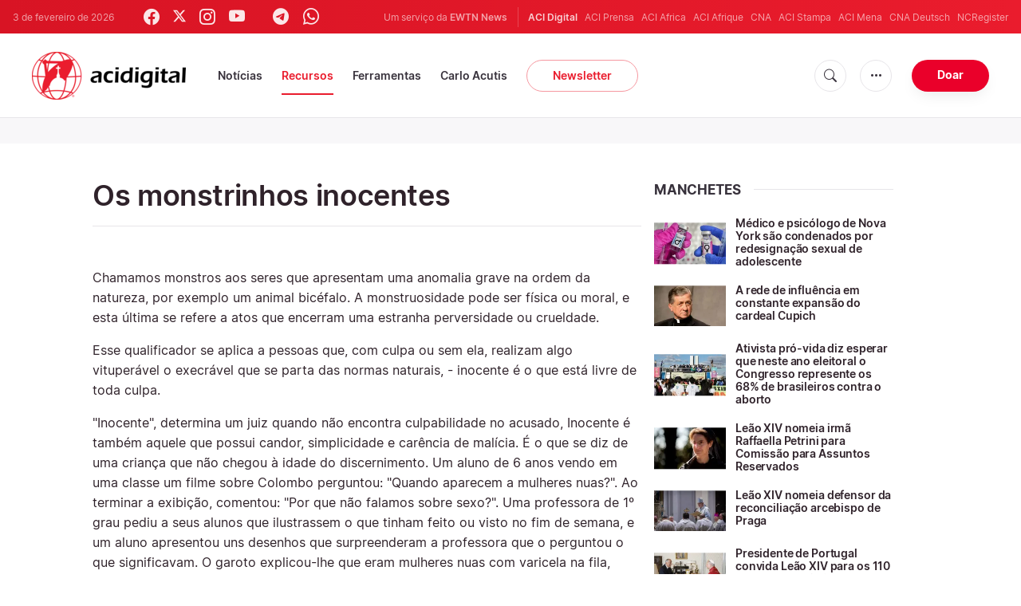

--- FILE ---
content_type: text/html; charset=UTF-8
request_url: https://www.acidigital.com/familia/monstrinhos.htm
body_size: 13220
content:
<!DOCTYPE html>
<html lang="pt_BR">
<head>
    <link rel="stylesheet" href="https://cdn.jsdelivr.net/npm/bootstrap-icons@1.5.0/font/bootstrap-icons.css">
    <link rel="stylesheet" type="text/css" href="/assets/css/app.css?id=150b985a459d2d81f4ad0af4ff97f350">
    <script src='/assets/js/app.js?id=587efb47ff6fd07ca88a48ee29a3a337'></script>
    <meta http-equiv="Content-Type" content="text/html; charset=UTF-8">
<meta http-equiv="X-UA-Compatible" content="IE=edge,chrome=1">
<title></title>
  <meta name="description" content="Chamamos monstros 
  aos seres que apresentam uma anomalia grave na ordem da natureza, por exemplo 
  um animal bicéfalo. A monstruosidade pode ser física ou moral, 
  e esta última se refere a atos que encerram uma estranha perversidade 
  ou crueldade."/>
  <meta name="author" content="ACI Digital"/>
<meta name="copyright" content="© 2026 ACI Digital | Todos os direitos reservados."/>
<meta name="viewport" content="width=device-width, initial-scale=1, minimum-scale=1.0, maximum-scale=1.0, user-scalable=no"/>

<meta name="apple-mobile-web-app-capable" content="yes">
<meta name="format-detection" content="telephone=no">


<meta property="twitter:account_id" content="32417910"/>
<meta property="twitter:site" content="@acidigital"/>
<meta property="twitter:url" content="https://www.acidigital.com/files/familia/monstrinhos.htm"/>
<meta property="twitter:title" content="Os monstrinhos inocentes"/>
<meta property="twitter:description" content="Chamamos monstros 
  aos seres que apresentam uma anomalia grave na ordem da natureza, por exemplo 
  um animal bicéfalo. A monstruosidade pode ser física ou moral, 
  e esta última se refere a atos que encerram uma estranha perversidade 
  ou crueldade."/>
<meta property="twitter:creator" content="@acidigital"/>
<meta property="twitter:image:src" content="https://www.acidigital.com/images/branding/logo-globe.png"/>


<meta property="fb:pages" content="100064853011939"/>
<meta property="og:type" content="website"/>
<meta property="og:title" content="Os monstrinhos inocentes"/>
<meta property="og:url" content="https://www.acidigital.com/files/familia/monstrinhos.htm"/>
<meta property="og:image" content="https://www.acidigital.com/images/branding/logo-globe.png"/>
<meta property="og:description" content="Chamamos monstros 
  aos seres que apresentam uma anomalia grave na ordem da natureza, por exemplo 
  um animal bicéfalo. A monstruosidade pode ser física ou moral, 
  e esta última se refere a atos que encerram uma estranha perversidade 
  ou crueldade."/>
<meta property="og:site_name" content="ACI Digital"/>
<link rel="canonical" href="https://www.acidigital.com/files/familia/monstrinhos.htm">


<meta name="parsely-link" content="https://www.acidigital.com/files/familia/monstrinhos.htm" />
<meta name="parsely-title" content="" />
    <meta name="parsely-type" content="page" />
<meta name="parsely-image-url" content="https://www.acidigital.com/images/branding/logo-globe.png" />


    <meta name="analytics-page-type" content="page" />


<link rel="icon" type="image/png" href="https://www.acidigital.com/images/extra/apple/apple-touch-icon-57x57.png" sizes="196x196" />
<link rel="icon" type="image/png" href="https://www.acidigital.com/images/extra/favicon/favicon-96x96.png" sizes="96x96" />
<link rel="icon" type="image/png" href="https://www.acidigital.com/images/extra/favicon/favicon-32x32.png" sizes="32x32" />
<link rel="icon" type="image/png" href="https://www.acidigital.com/images/extra/favicon/favicon-16x16.png" sizes="16x16" />
<link rel="icon" type="image/png" href="https://www.acidigital.com/images/extra/favicon/favicon-128x128.png" sizes="128x128" />
<link rel="apple-touch-icon-precomposed" sizes="57x57" href="https://www.acidigital.com/images/extra/apple/apple-touch-icon-57x57.png" />
<link rel="apple-touch-icon-precomposed" sizes="114x114" href="https://www.acidigital.com/images/extra/apple/apple-touch-icon-114x114.png" />
<link rel="apple-touch-icon-precomposed" sizes="72x72" href="https://www.acidigital.com/images/extra/apple/apple-touch-icon-72x72.png" />
<link rel="apple-touch-icon-precomposed" sizes="144x144" href="https://www.acidigital.com/images/extra/apple/apple-touch-icon-144x144.png" />
<link rel="apple-touch-icon-precomposed" sizes="60x60" href="https://www.acidigital.com/images/extra/apple/apple-touch-icon-60x60.png" />
<link rel="apple-touch-icon-precomposed" sizes="120x120" href="https://www.acidigital.com/images/extra/apple/apple-touch-icon-120x120.png" />
<link rel="apple-touch-icon-precomposed" sizes="76x76" href="https://www.acidigital.com/images/extra/apple/apple-touch-icon-76x76.png" />
<link rel="apple-touch-icon-precomposed" sizes="152x152" href="https://www.acidigital.com/images/extra/apple/apple-touch-icon-152x152.png" />
    <!-- PostHog Analytics -->
<script>
(function() {
    'use strict';

    // PostHog CDN Loader
    !function(t,e){var o,n,p,r;e.__SV||(window.posthog=e,e._i=[],e.init=function(i,s,a){function g(t,e){var o=e.split(".");2==o.length&&(t=t[o[0]],e=o[1]);t[e]=function(){t.push([e].concat(Array.prototype.slice.call(arguments,0)))}}(p=t.createElement("script")).type="text/javascript",p.async=!0,p.src=s.api_host+"/static/array.js",(r=t.getElementsByTagName("script")[0]).parentNode.insertBefore(p,r);var u=e;for(void 0!==a?u=e[a]=[]:a="posthog",u.people=u.people||[],u.toString=function(t){var e="posthog";return"posthog"!==a&&(e+="."+a),t||(e+=" (stub)"),e},u.people.toString=function(){return u.toString(1)+".people (stub)"},o="capture identify alias people.set people.set_once set_config register register_once unregister opt_out_capturing has_opted_out_capturing opt_in_capturing reset isFeatureEnabled onFeatureFlags getFeatureFlag getFeatureFlagPayload reloadFeatureFlags group updateEarlyAccessFeatureEnrollment getEarlyAccessFeatures getActiveMatchingSurveys getSurveys".split(" "),n=0;n<o.length;n++)g(u,o[n]);e._i.push([i,s,a])},e.__SV=1)}(document,window.posthog||[]);

    // =============================================================================
    // PostHog Configuration
    // =============================================================================

    const posthogConfig = {
        enabled: true,
        apiKey: 'phc_3b4tsLrHHzsSavxDBpOPpePiNKlWmVVxiZbc1uqqSaB',
        host: 'https://eu.i.posthog.com',
        webVitalsSampleRate: 10,
        sessionReplaySampleRate: 0,
        forceSessionReplay: false,
        forceSessionReplayParam: 'posthog_force_replay',
        debug: false
    };

    // =============================================================================
    // Types & Interfaces
    // =============================================================================

    /**
     * @typedef {Object} AnalyticsContext
     * @property {string|null} pageType
     * @property {string|null} pubDate
     * @property {string|null} section
     * @property {string[]|null} authors
     * @property {string[]|null} tags
     */

    // =============================================================================
    // Constants & State
    // =============================================================================

    // Set to track seen error signatures to prevent duplicate exception reporting
    const seenErrors = new Set();

    // =============================================================================
    // PostHog Initialization
    // =============================================================================

    /**
     * Initialize PostHog analytics with proper configuration
     */
    function initializePostHog() {
        // Skip initialization if disabled or no API key
        if (!posthogConfig.enabled || !posthogConfig.apiKey) {
            return;
        }

        try {
            posthog.init(posthogConfig.apiKey, {
                api_host: posthogConfig.host,
                persistence: 'memory',
                debug: posthogConfig.debug,
                autocapture: true,
                capture_pageview: true,
                capture_pageleave: true,
                capture_exceptions: true,
                cross_subdomain_cookie: false,
                disable_session_recording: !shouldEnableSessionReplay(),
                capture_performance: getPerformanceConfig(),
                before_send: processEventBeforeSend,
                loaded: function() {
                    setAnalyticsContext();
                }
            });
        } catch (error) {
            // Silently fail to avoid breaking the application
            console.error('PostHog initialization failed:', error);
        }
    }

    // =============================================================================
    // Event Processing & Filtering
    // =============================================================================

    /**
     * Generate a unique signature for an error to enable deduplication
     */
    function generateErrorSignature(event) {
        if (!event.properties || !event.properties.$exception_list) {
            return '';
        }

        const exceptions = event.properties.$exception_list;
        if (!Array.isArray(exceptions) || exceptions.length === 0) {
            return '';
        }

        // Use the first exception to generate signature
        const exception = exceptions[0];
        const type = exception.type || 'Unknown';
        const message = exception.value || '';
        const stackTrace = exception.stacktrace && exception.stacktrace.frames && exception.stacktrace.frames[0];

        // Create signature from error type, message, and top stack frame
        return [
            type,
            message,
            stackTrace ? stackTrace.filename || '' : '',
            stackTrace ? stackTrace.function || '' : '',
            stackTrace ? stackTrace.lineno || '' : ''
        ].join('|');
    }

    /**
     * Process events before sending to PostHog
     * Handles sampling and deduplication
     */
    function processEventBeforeSend(event) {
        if (event === null) {
            return null;
        }

        // Sample web vitals events
        if (
            event.event === '$web_vitals' &&
            Math.random() * 100 > posthogConfig.webVitalsSampleRate
        ) {
            return null; // Drop this event
        }

        // Deduplicate exception events
        if (event.event === '$exception') {
            const errorSignature = generateErrorSignature(event);
            if (errorSignature && seenErrors.has(errorSignature)) {
                return null; // Drop duplicate error
            }
            if (errorSignature) {
                seenErrors.add(errorSignature);
            }
        }

        return event;
    }

    /**
     * Determine if session replay should be enabled
     */
    function shouldEnableSessionReplay() {
        const forceSessionReplay = posthogConfig.forceSessionReplay ||
            (typeof window !== 'undefined' &&
                new URLSearchParams(window.location.search).has(posthogConfig.forceSessionReplayParam));

        return forceSessionReplay || Math.random() * 100 < posthogConfig.sessionReplaySampleRate;
    }

    /**
     * Get performance configuration based on web vitals sample rate
     */
    function getPerformanceConfig() {
        if (posthogConfig.webVitalsSampleRate === 100) {
            return true;
        } else if (posthogConfig.webVitalsSampleRate > 0) {
            return {
                web_vitals_sample_rate: posthogConfig.webVitalsSampleRate / 100
            };
        }
        return false;
    }

    // =============================================================================
    // Context Utilities
    // =============================================================================

    /**
     * Get page metadata from generic analytics meta tags
     */
    function getPageMetadata() {
        const metaMapping = [
            ['page_type', 'analytics-page-type'],
            ['pub_date', 'analytics-pub-date'],
            ['section', 'analytics-section'],
            ['authors', 'analytics-authors'],
            ['tags', 'analytics-tags'],
            ['page_id', 'analytics-page-id']
        ];

        const metadata = {};

        metaMapping.forEach(function(item) {
            const el = document.querySelector('meta[name="' + item[1] + '"]');
            if (el && el.content) {
                if (item[0] === 'tags' || item[0] === 'authors') {
                    metadata[item[0]] = el.content.split('|').map(function(s) {
                        return s.trim();
                    }).filter(Boolean);
                } else {
                    metadata[item[0]] = el.content;
                }
            }
        });

        return metadata;
    }

    /**
     * Get the current page URL path
     */
    function getPagePath() {
        return typeof window !== 'undefined' ? window.location.pathname : '';
    }

    // =============================================================================
    // Analytics Context Management
    // =============================================================================

    /**
     * Set analytics context using PostHog Super Properties
     * This ensures all events include these properties automatically
     */
    function setAnalyticsContext() {
        if (!posthogConfig.enabled || typeof posthog === 'undefined') {
            return;
        }

        try {
            const pageMetadata = getPageMetadata();
            const contextData = Object.assign({
                app_name: 'aci-digital',
                app_version: '0.1.0',
            }, pageMetadata);

            posthog.register(contextData);
        } catch (error) {
            console.error('Failed to set analytics context:', error);
            // Register error flag for debugging
            try {
                posthog.register({ 'register-error': true });
            } catch (e) {
                // Silent fail
            }
        }
    }

    /**
     * Clear analytics context by unregistering properties
     */
    function clearAnalyticsContext() {
        if (!posthogConfig.enabled || typeof posthog === 'undefined') {
            return;
        }

        try {
            const keysToUnregister = [
                'page_type', 'pub_date', 'section', 'authors', 'tags',
                'app_name', 'page_id'
            ];

            keysToUnregister.forEach(function(key) {
                posthog.unregister(key);
            });
        } catch (error) {
            console.error('Failed to clear analytics context:', error);
        }
    }

    /**
     * Get current analytics context from PostHog
     */
    function getAnalyticsContext() {
        if (!posthogConfig.enabled || typeof posthog === 'undefined') {
            return {
                pageType: null,
                pubDate: null,
                section: null,
                authors: null,
                tags: null
            };
        }

        try {
            return {
                pageType: posthog.get_property('page_type') || null,
                pubDate: posthog.get_property('pub_date') || null,
                section: posthog.get_property('section') || null,
                authors: posthog.get_property('authors') || null,
                tags: posthog.get_property('tags') || null
            };
        } catch (error) {
            return {
                pageType: null,
                pubDate: null,
                section: null,
                authors: null,
                tags: null
            };
        }
    }

    // =============================================================================
    // Public API
    // =============================================================================

    // Expose functions to global scope for external use
    window.PostHogAnalytics = {
        initialize: initializePostHog,
        setContext: setAnalyticsContext,
        clearContext: clearAnalyticsContext,
        getContext: getAnalyticsContext,
        config: posthogConfig
    };

    // =============================================================================
    // Auto-initialization
    // =============================================================================

    // Initialize PostHog when DOM is ready
    if (document.readyState === 'loading') {
        document.addEventListener('DOMContentLoaded', initializePostHog);
    } else {
        initializePostHog();
    }
})();
</script>
<!-- End PostHog Analytics -->
    
    <script type='text/javascript'>
var googletag = googletag || {};
googletag.cmd = googletag.cmd || [];
(function() {
    var gads = document.createElement('script');
    gads.async = true;
    gads.type = 'text/javascript';
    var useSSL = 'https:' == document.location.protocol;
    gads.src = (useSSL ? 'https:' : 'http:') + 
    '//www.googletagservices.com/tag/js/gpt.js';
    var node = document.getElementsByTagName('script')[0];
    node.parentNode.insertBefore(gads, node);
})();
googletag.cmd.push(function() {
	var mappingTopBanner = googletag.sizeMapping().
		addSize([992, 0], [[728, 90], [970, 90], [468, 60]]). //desktop
		addSize([320, 240], [[300, 250]]). //mobile
		addSize([0, 0], [[320, 50]]). //other
		build();
    googletag.defineSlot('/35602961/ACI_DI_Top_Banner', [[728, 90], [970, 90]], 'ACI_DI_Top_Banner').defineSizeMapping(mappingTopBanner).addService(googletag.pubads()).setCollapseEmptyDiv(true,true);
    googletag.defineSlot('/35602961/ACI_D_Article_1', [300, 250], 'ACI_D_Article_1').addService(googletag.pubads()).setCollapseEmptyDiv(true,true);
    googletag.defineSlot('/35602961/ACI_D_Sidebar_A', [300, 250], 'ACI_D_Article_A').addService(googletag.pubads()).setCollapseEmptyDiv(true,true);
    googletag.defineSlot('/35602961/ACI_D_Sidebar_B', [300, 250], 'ACI_D_Article_B').addService(googletag.pubads()).setCollapseEmptyDiv(true,true);
    googletag.defineSlot('/35602961/ACI_D_Sidebar_C', [300, 250], 'ACI_D_Article_C').addService(googletag.pubads()).setCollapseEmptyDiv(true,true);
    googletag.pubads().collapseEmptyDivs();
    googletag.enableServices();
});
</script>
    <!-- Google Tag Manager -->
    <script>(function(w,d,s,l,i){w[l]=w[l]||[];w[l].push({'gtm.start':
        new Date().getTime(),event:'gtm.js'});var f=d.getElementsByTagName(s)[0],
            j=d.createElement(s),dl=l!='dataLayer'?'&l='+l:'';j.async=true;j.src=
            'https://www.googletagmanager.com/gtm.js?id='+i+dl;f.parentNode.insertBefore(j,f);
        })(window,document,'script','dataLayer','GTM-T294ZT8');
    </script>
    </head>
<body class="main">
    <noscript><iframe src="https://www.googletagmanager.com/ns.html?id=GTM-T294ZT8" height="0" width="0" style="display:none;visibility:hidden"></iframe></noscript>
    <div id="app">
        <header class="p-0" id="header">
	<div class="header-desktop">
        <div id="topbar" class="py-2 clear">
	<div class="left">
		<span class="today mr-6 mr-s-0">3 de fevereiro de 2026</span>
		<ul class="social-menu" style="">
    <li><a href="https://www.facebook.com/acidigital" target="_blank"><i class="bi bi-facebook"></i></a></li>
    <li><a href="https://twitter.com/acidigital" target="_blank"><i class="bi bi-twitter-x"></i></a></li>
    <li><a href="https://www.instagram.com/acidigital/" target="_blank"><i class="bi bi-instagram"></i></a></li>
    <li><a href="https://www.youtube.com/acidigital" target="_blank"><i class="bi bi-youtube"></i></a></li>
    <li><a href="https://www.tiktok.com/@acidigital" target="_blank"><i class="bi bi-tiktok"></i></a></li>
    <li><a href="https://t.me/acidigital" target="_blank"><i class="bi bi-telegram"></i></a></li>
    <li><a href="https://www.whatsapp.com/channel/0029VaA6cwdFHWq6GlK3ps20" target="_blank"><i class="bi bi-whatsapp"></i></a></li>
    <li><a href="https://www.threads.net/@acidigital" target="_blank"><i class="bi bi-threads"></i></a></li>
</ul>
	</div>
	<div class="right">
		<span class="ewtn-title">Um serviço da <a href="//www.ewtnnews.com" title="EWTN News">EWTN News</a></span>

		<div class="ewtn-services current-page">
			<a class="service current-service" href="javascript:;">ACI Digital</a>
			<a class="service" href="https://www.aciprensa.com/" target="_blank">ACI Prensa</a>
			<a class="service" href="https://www.aciafrica.org/" target="_blank">ACI Africa</a>
            <a class="service" href="https://www.aciafrique.org/" target="_blank">ACI Afrique</a>
            <a class="service" href="https://www.catholicnewsagency.com/" target="_blank">CNA</a>
			<a class="service" href="https://www.acistampa.com/" target="_blank">ACI Stampa</a>
            <a class="service" href="https://www.acimena.com/" target="_blank">ACI Mena</a>
			<a class="service" href="https://de.catholicnewsagency.com/" target="_blank">CNA Deutsch</a>
			<a class="service" href="https://www.ncregister.com/" target="_blank">NCRegister</a>
		</div>
	</div>
</div>
<div class="menubar sticky-menu justify-content-between d-flex">
	<a href="/"><img class="logo logo-desktop" src="https://www.acidigital.com/images/branding/logo-red-black-small.png" alt="ACI Digital"></a>

	<div class="menu-content justify-content-between d-flex align-items-center">
		<div class="no-wrap">
			<ul id="main-menu" class="sm sm-clean">
	<li class=>
		<a href='javascript:;' class="has-submenu"><span class="sub-arrow"></span> Notícias</a>
		<ul class="sub-menu">
			<li><a href="https://www.acidigital.com/noticias">&Uacute;ltimas Notícias</a></li>
					<li><a href="https://www.acidigital.com/noticias/secao/10/santos">Santos</a></li>
					<li><a href="https://www.acidigital.com/noticias/secao/1/vaticano">Vaticano</a></li>
					<li><a href="https://www.acidigital.com/noticias/secao/2/america">América</a></li>
					<li><a href="https://www.acidigital.com/noticias/secao/3/brasil">Brasil</a></li>
					<li><a href="https://www.acidigital.com/noticias/secao/4/mundo">Mundo</a></li>
					<li><a href="https://www.acidigital.com/noticias/secao/6/controversia">Controvérsia</a></li>
					<li><a href="https://www.acidigital.com/noticias/secao/5/vida-e-familia">Vida e Família</a></li>
					<li><a href="https://www.acidigital.com/noticias/secao/7/perfis">Perfis</a></li>
					<li><a href="https://www.acidigital.com/arquivo">Arquivo</a></li>
			<li><a href="https://www.acidigital.com/suscribir">Notícias por e-mail</a></li>
		</ul>
	</li>
	<li class=active>
		<a href='javascript:;' class="has-submenu"><span class="sub-arrow"></span> Recursos</a>
		<ul class="sub-menu">
			<li><a href="/vida/aborto/index.html">Aborto</a></li>
			<li><a href="/aids/index.html">AIDS</a></li>
			<li><a href="/apologetica/index.html">Apologética</a></li>
			<li><a href="/bentoxvi/index.html">Bento XVI</a></li>
			<li><a href="/Biblia/index.html">Bíblia</a></li>
			<li><a href="/Cardeais/index.html">Cardeais</a></li>
			<li><a href="/catecismo/index.html">Catecismo</a></li>
			<li><a href="/controversia/index.html">Controvérsias</a></li>
			<li><a href="/vida/index.html">Defesa da Vida</a></li>
			<li><a href="/Documentos/index.html">Documentos eclesiais</a></li>
			<li><a href="/familia/index.html">Família</a></li>
			<li><a href="/fiestas/index.html">Festas Litúrgicas</a></li>
			<li><a href="/Historias/index.html">Histórias urbanas</a></li>
			<li><a href="/juanpabloii/index.html">João Paulo II</a></li>
			<li><a href="/Banco/index.html">Imagens</a></li>
			<li><a href="/igreja/index.html">Igreja</a></li>
			<li><a href="/Maria/index.html">Maria</a></li>
			<li><a href="/Oraciones/index.html">Orações</a></li>
			<li><a href="/reportajes/index.html">Reportagens</a></li>
			<li><a href="/sacramentos/index.html">Sacramentos</a></li>
			<li><a href="/santoral/index.html">Santos</a></li>
			<li><a href="/todosaci.htm">Todo ACI</a></li>
		</ul>
	</li>
	<li class=>
		<a href='javascript:;' class="has-submenu"><span class="sub-arrow"></span> Ferramentas</a>
		<ul class="sub-menu">

			<li><a href="https://www.acidigital.com/rss">RSS</a></li>
			<li><a href="https://www.youtube.com/@acidigital">Youtube</a></li>
			<li><a href="https://www.acidigital.com/wallpapers/index.html">Wallpapers</a></li>
		</ul>
	</li>
    <li class=""><a href="/noticias/tag/16915/canonizacao-de-carlo-acutis?page=1">Carlo Acutis</a></li>
	<li><a class="featured-btn" href="https://www.acidigital.com/suscribir">Newsletter</a></li>
</ul>
		</div>

		<ul class="extra-buttons no-wrap">
			<li><a href="javascript:;" class="btn-icon" id="search-btn"><i class="bi bi-search"></i></a></li>
			<li class="dropdown">
				<a href="javascript:;" class="dropdown-open btn-icon"><i class="bi bi-three-dots"></i></a>
				<div class="dropdown-content">
					<a class="dropdown-item" href="https://www.acidigital.com/quemsomos.htm">Quem somos?</a>
					<a class="dropdown-item" href="https://ewtnadvertising.com/" target="_blank">Anunciar</a>
					<a class="dropdown-item" href="https://www.acidigital.com/privacidade.htm">Privacidade</a>
				</div>
			</li>
			<li><a href="https://www.ewtn.com/missions/donate-to-ewtn-news-sp-46" class="btn btn-rounded btn-success">Doar</a></li>
		</ul>
	</div>

	<div id="search-block">
		<div class="search-content d-flex justify-content-between align-items-center">
			<div class="search-bar">
	<form class="search" accept-charset="utf-8" method="get" action="/results">
		<div class="input-field">
			<i class="bi bi-search"></i>
			<input class="search-field" type="text" name="q" placeholder="Pesquisar notícias...">
			<button type="submit" id="search" class="submit-form submit-btn btn btn-rounded btn-success" value=""><span class="search-text">Pesquisa</span><i class="bi bi-search"></i></button>
		</div>
	</form>
</div>
			<a href="javascript:;" id="close-search"></a>
		</div>
	</div>
</div>
    </div>
	<div class="header-tablet responsive-header">
		<div id="topbar" class="py-2 clear">
	<div class="left">
        <span class="today mr-6 mr-s-0">3 de fevereiro de 2026</span>
		<ul class="social-menu" style="">
    <li><a href="https://www.facebook.com/acidigital" target="_blank"><i class="bi bi-facebook"></i></a></li>
    <li><a href="https://twitter.com/acidigital" target="_blank"><i class="bi bi-twitter-x"></i></a></li>
    <li><a href="https://www.instagram.com/acidigital/" target="_blank"><i class="bi bi-instagram"></i></a></li>
    <li><a href="https://www.youtube.com/acidigital" target="_blank"><i class="bi bi-youtube"></i></a></li>
    <li><a href="https://www.tiktok.com/@acidigital" target="_blank"><i class="bi bi-tiktok"></i></a></li>
    <li><a href="https://t.me/acidigital" target="_blank"><i class="bi bi-telegram"></i></a></li>
    <li><a href="https://www.whatsapp.com/channel/0029VaA6cwdFHWq6GlK3ps20" target="_blank"><i class="bi bi-whatsapp"></i></a></li>
    <li><a href="https://www.threads.net/@acidigital" target="_blank"><i class="bi bi-threads"></i></a></li>
</ul>
	</div>
	<div class="right">
		<span class="ewtn-title">Um serviço da <a href="//www.ewtnnews.com" title="EWTN News">EWTN News</a></span>
		<div class="dropdown current-page">
			<a href="javascript:;" class="dropdown-open">ACI Digital <i class="bi bi-chevron-down"></i></a>
			<div class="dropdown-content">
				<a class="dropdown-item" href="https://www.aciprensa.com/" target="_blank">ACI Prensa</a>
				<a class="dropdown-item" href="https://www.aciafrica.org/" target="_blank">ACI Africa</a>
				<a class="dropdown-item" href="https://www.aciafrique.org/" target="_blank">ACI Afrique</a>
				<a class="dropdown-item" href="https://www.catholicnewsagency.com/" target="_blank">CNA</a>
				<a class="dropdown-item" href="https://www.acistampa.com/" target="_blank">ACI Stampa</a>
				<a class="dropdown-item" href="https://www.acimena.com/" target="_blank">ACI Mena</a>
				<a class="dropdown-item" href="https://de.catholicnewsagency.com/" target="_blank">CNA Deutsch</a>
				<a class="dropdown-item" href="https://www.ncregister.com/" target="_blank">NCRegister</a>
			</div>
		</div>
	</div>
</div>
<div class="menubar sticky-menu justify-content-between d-flex">
	<a href="/"><img class="logo logo-tablet" src="https://www.acidigital.com/images/branding/logo-red-black-small.png" alt="ACI Digital"></a>
	<div class="menu-content justify-content-end d-flex align-items-center">
		<ul class="extra-buttons">
			<li><a href="javascript:;" class="btn-icon" id="search-btn-2"><i class="bi bi-search"></i></a></li>
			<li class="dropdown">
				<a href="javascript:;" class="dropdown-open btn-icon"><i class="bi bi-three-dots"></i></a>
				<div class="dropdown-content">
					<a class="dropdown-item" href="https://www.acidigital.com/quemsomos.htm">Quem somos?</a>
					<a class="dropdown-item" href="https://ewtnadvertising.com/" target="_blank">Anunciar</a>
					<a class="dropdown-item" href="https://www.acidigital.com/privacidade.htm">Privacidade</a>
				</div>
			</li>
			<li><a href="https://www.ewtn.com/missions/donate-to-cna-36" class="btn btn-rounded btn-success">Donate</a></li>
			<li class="menu-btn"><a href="javascript:void(0);" class="sidebar-handler btn-icon"><i class="bi bi-list"></i><span>Menu</span></a></li>
		</ul>
	</div>
	<div id="search-block-2">
		<div class="search-content d-flex justify-content-between align-items-center">
			<div class="search-bar">
	<form class="search" accept-charset="utf-8" method="get" action="/results">
		<div class="input-field">
			<i class="bi bi-search"></i>
			<input class="search-field" type="text" name="q" placeholder="Pesquisar notícias...">
			<button type="submit" id="search" class="submit-form submit-btn btn btn-rounded btn-success" value=""><span class="search-text">Pesquisa</span><i class="bi bi-search"></i></button>
		</div>
	</form>
</div>
			<a href="javascript:;" id="close-search-2"></a>
		</div>
	</div>
</div>
<div class="tablet-sidebar responsive-sidebar">
	<a href="javascript:;" class="close-sidebar">&times;</a>
	<div class="responsive-sidebar-content">
		<ul id="main-menu" class="sm sm-clean">
	<li class=>
		<a href='javascript:;' class="has-submenu"><span class="sub-arrow"></span> Notícias</a>
		<ul class="sub-menu">
			<li><a href="https://www.acidigital.com/noticias">&Uacute;ltimas Notícias</a></li>
					<li><a href="https://www.acidigital.com/noticias/secao/10/santos">Santos</a></li>
					<li><a href="https://www.acidigital.com/noticias/secao/1/vaticano">Vaticano</a></li>
					<li><a href="https://www.acidigital.com/noticias/secao/2/america">América</a></li>
					<li><a href="https://www.acidigital.com/noticias/secao/3/brasil">Brasil</a></li>
					<li><a href="https://www.acidigital.com/noticias/secao/4/mundo">Mundo</a></li>
					<li><a href="https://www.acidigital.com/noticias/secao/6/controversia">Controvérsia</a></li>
					<li><a href="https://www.acidigital.com/noticias/secao/5/vida-e-familia">Vida e Família</a></li>
					<li><a href="https://www.acidigital.com/noticias/secao/7/perfis">Perfis</a></li>
					<li><a href="https://www.acidigital.com/arquivo">Arquivo</a></li>
			<li><a href="https://www.acidigital.com/suscribir">Notícias por e-mail</a></li>
		</ul>
	</li>
	<li class=active>
		<a href='javascript:;' class="has-submenu"><span class="sub-arrow"></span> Recursos</a>
		<ul class="sub-menu">
			<li><a href="/vida/aborto/index.html">Aborto</a></li>
			<li><a href="/aids/index.html">AIDS</a></li>
			<li><a href="/apologetica/index.html">Apologética</a></li>
			<li><a href="/bentoxvi/index.html">Bento XVI</a></li>
			<li><a href="/Biblia/index.html">Bíblia</a></li>
			<li><a href="/Cardeais/index.html">Cardeais</a></li>
			<li><a href="/catecismo/index.html">Catecismo</a></li>
			<li><a href="/controversia/index.html">Controvérsias</a></li>
			<li><a href="/vida/index.html">Defesa da Vida</a></li>
			<li><a href="/Documentos/index.html">Documentos eclesiais</a></li>
			<li><a href="/familia/index.html">Família</a></li>
			<li><a href="/fiestas/index.html">Festas Litúrgicas</a></li>
			<li><a href="/Historias/index.html">Histórias urbanas</a></li>
			<li><a href="/juanpabloii/index.html">João Paulo II</a></li>
			<li><a href="/Banco/index.html">Imagens</a></li>
			<li><a href="/igreja/index.html">Igreja</a></li>
			<li><a href="/Maria/index.html">Maria</a></li>
			<li><a href="/Oraciones/index.html">Orações</a></li>
			<li><a href="/reportajes/index.html">Reportagens</a></li>
			<li><a href="/sacramentos/index.html">Sacramentos</a></li>
			<li><a href="/santoral/index.html">Santos</a></li>
			<li><a href="/todosaci.htm">Todo ACI</a></li>
		</ul>
	</li>
	<li class=>
		<a href='javascript:;' class="has-submenu"><span class="sub-arrow"></span> Ferramentas</a>
		<ul class="sub-menu">

			<li><a href="https://www.acidigital.com/rss">RSS</a></li>
			<li><a href="https://www.youtube.com/@acidigital">Youtube</a></li>
			<li><a href="https://www.acidigital.com/wallpapers/index.html">Wallpapers</a></li>
		</ul>
	</li>
    <li class=""><a href="/noticias/tag/16915/canonizacao-de-carlo-acutis?page=1">Carlo Acutis</a></li>
	<li><a class="featured-btn" href="https://www.acidigital.com/suscribir">Newsletter</a></li>
</ul>
	</div>
</div>
	</div>
	<div class="header-mobile responsive-header">
		<div class="menubar justify-content-between d-flex align-items-center">
	<a href="/"><img class="logo logo-mobile" src="https://www.acidigital.com/images/branding/logo-white-small.png" alt="ACI Digital"></a>

	<ul class="extra-buttons">
		<li><a href="https://www.ewtn.com/missions/donate-to-ewtn-news-sp-46" class="btn btn-rounded btn-success">Doar</a></li>
		<li class="menu-btn"><a href="javascript:void(0);" class="sidebar-handler btn-icon"><i class="bi bi-list"></i></a></li>
	</ul>
</div>

<div class="mobile-sidebar responsive-sidebar">
	<a href="javascript:;" class="close-sidebar">&times;</a>
	<div class="responsive-sidebar-content">
		<span class="today mr-6 mr-s-0">3 de fevereiro de 2026</span>
		<div class="search-bar">
	<form class="search" accept-charset="utf-8" method="get" action="/results">
		<div class="input-field">
			<i class="bi bi-search"></i>
			<input class="search-field" type="text" name="q" placeholder="Pesquisar notícias...">
			<button type="submit" id="search" class="submit-form submit-btn btn btn-rounded btn-success" value=""><span class="search-text">Pesquisa</span><i class="bi bi-search"></i></button>
		</div>
	</form>
</div>
		<ul id="main-menu" class="sm sm-clean">
	<li class=>
		<a href='javascript:;' class="has-submenu"><span class="sub-arrow"></span> Notícias</a>
		<ul class="sub-menu">
			<li><a href="https://www.acidigital.com/noticias">&Uacute;ltimas Notícias</a></li>
					<li><a href="https://www.acidigital.com/noticias/secao/10/santos">Santos</a></li>
					<li><a href="https://www.acidigital.com/noticias/secao/1/vaticano">Vaticano</a></li>
					<li><a href="https://www.acidigital.com/noticias/secao/2/america">América</a></li>
					<li><a href="https://www.acidigital.com/noticias/secao/3/brasil">Brasil</a></li>
					<li><a href="https://www.acidigital.com/noticias/secao/4/mundo">Mundo</a></li>
					<li><a href="https://www.acidigital.com/noticias/secao/6/controversia">Controvérsia</a></li>
					<li><a href="https://www.acidigital.com/noticias/secao/5/vida-e-familia">Vida e Família</a></li>
					<li><a href="https://www.acidigital.com/noticias/secao/7/perfis">Perfis</a></li>
					<li><a href="https://www.acidigital.com/arquivo">Arquivo</a></li>
			<li><a href="https://www.acidigital.com/suscribir">Notícias por e-mail</a></li>
		</ul>
	</li>
	<li class=active>
		<a href='javascript:;' class="has-submenu"><span class="sub-arrow"></span> Recursos</a>
		<ul class="sub-menu">
			<li><a href="/vida/aborto/index.html">Aborto</a></li>
			<li><a href="/aids/index.html">AIDS</a></li>
			<li><a href="/apologetica/index.html">Apologética</a></li>
			<li><a href="/bentoxvi/index.html">Bento XVI</a></li>
			<li><a href="/Biblia/index.html">Bíblia</a></li>
			<li><a href="/Cardeais/index.html">Cardeais</a></li>
			<li><a href="/catecismo/index.html">Catecismo</a></li>
			<li><a href="/controversia/index.html">Controvérsias</a></li>
			<li><a href="/vida/index.html">Defesa da Vida</a></li>
			<li><a href="/Documentos/index.html">Documentos eclesiais</a></li>
			<li><a href="/familia/index.html">Família</a></li>
			<li><a href="/fiestas/index.html">Festas Litúrgicas</a></li>
			<li><a href="/Historias/index.html">Histórias urbanas</a></li>
			<li><a href="/juanpabloii/index.html">João Paulo II</a></li>
			<li><a href="/Banco/index.html">Imagens</a></li>
			<li><a href="/igreja/index.html">Igreja</a></li>
			<li><a href="/Maria/index.html">Maria</a></li>
			<li><a href="/Oraciones/index.html">Orações</a></li>
			<li><a href="/reportajes/index.html">Reportagens</a></li>
			<li><a href="/sacramentos/index.html">Sacramentos</a></li>
			<li><a href="/santoral/index.html">Santos</a></li>
			<li><a href="/todosaci.htm">Todo ACI</a></li>
		</ul>
	</li>
	<li class=>
		<a href='javascript:;' class="has-submenu"><span class="sub-arrow"></span> Ferramentas</a>
		<ul class="sub-menu">

			<li><a href="https://www.acidigital.com/rss">RSS</a></li>
			<li><a href="https://www.youtube.com/@acidigital">Youtube</a></li>
			<li><a href="https://www.acidigital.com/wallpapers/index.html">Wallpapers</a></li>
		</ul>
	</li>
    <li class=""><a href="/noticias/tag/16915/canonizacao-de-carlo-acutis?page=1">Carlo Acutis</a></li>
	<li><a class="featured-btn" href="https://www.acidigital.com/suscribir">Newsletter</a></li>
</ul>
		<li><a href="https://www.ewtn.com/missions/donate-to-ewtn-news-sp-46" class="btn btn-rounded btn-success">Doar</a></li>
		<hr>
		<ul class="extra-menu">
	<li><a href="https://www.acidigital.com/subscribe">Newsletter</a></li>
	<li><a href="https://www.acidigital.com/quemsomos.htm">Quem somos?</a></li>
	<li><a href="https://www.acidigital.com/privacidade.htm">Privacidade</a></li>
</ul>
		<hr>
		<div class="select-ewtn d-flex justify-content-between align-items-center">
			<span class="ewtn-title">EWTN News</span>
			<div class="dropdown current-page">
				<a href="javascript:;" class="dropdown-open">ACI Digital <i class="bi bi-chevron-down"></i></a>
				<div class="dropdown-content">
					<a class="dropdown-item" href="https://www.aciprensa.com/" target="_blank">ACI Prensa</a>
					<a class="dropdown-item" href="https://www.aciafrica.org/" target="_blank">ACI Africa</a>
                    <a class="dropdown-item" href="https://www.aciafrique.org/" target="_blank">ACI Afrique</a>
					<a class="dropdown-item" href="https://www.catholicnewsagency.com/" target="_blank">CNA</a>
					<a class="dropdown-item" href="https://www.acistampa.com/" target="_blank">ACI Stampa</a>
                    <a class="dropdown-item" href="https://www.acimena.com/" target="_blank">ACI Mena</a>
					<a class="dropdown-item" href="https://de.catholicnewsagency.com/" target="_blank">CNA Deutsch</a>
					<a class="dropdown-item" href="https://www.ncregister.com/" target="_blank">NCRegister</a>
				</div>
			</div>
		</div>
	</div>
</div>
	</div>
</header>
        <div class="all">
            <div class="col-12 py-4 lightest-grey-bg">
                <div style="text-align: center" id="ACI_DI_Top_Banner"></div>
<script>
  googletag.cmd.push(function() { googletag.display('ACI_DI_Top_Banner'); });
</script>
            </div>
            <div class="container">
                <div class="row mt-5 mb-6">
                    <div class="col-l-8 col-m-12 content">
                            <h1>Os monstrinhos inocentes</h1>
                        <div class="post-share"><ul class="share">
	<div class="shareaholic-canvas" data-app="share_buttons" data-app-id="33123236"></div>
</ul>
</div>
                        <div class="page-content"><!-- InstanceBeginEditable name="content" -->
			  <p align="left">Chamamos monstros 
  aos seres que apresentam uma anomalia grave na ordem da natureza, por exemplo 
  um animal bicéfalo. A monstruosidade pode ser física ou moral, 
  e esta última se refere a atos que encerram uma estranha perversidade 
  ou crueldade.</p>
<p align="left">Esse qualificador 
  se aplica a pessoas que, com culpa ou sem ela, realizam algo vituperável 
  o execrável que se parta das normas naturais, - inocente é o que 
  está livre de toda culpa.</p>
<p align="left">"Inocente", 
  determina um juiz quando não encontra culpabilidade no acusado, Inocente 
  é também aquele que possui candor, simplicidade e carência 
  de malícia. É o que se diz de uma criança que não 
  chegou à idade do discernimento. Um aluno de 6 anos vendo em uma classe 
  um filme sobre Colombo perguntou: "Quando aparecem a mulheres nuas?". 
  Ao terminar a exibição, comentou: "Por que não falamos 
  sobre sexo?". Uma professora de 1º grau pediu a seus alunos que ilustrassem 
  o que tinham feito ou visto no fim de semana, e um aluno apresentou uns desenhos 
  que surpreenderam a professora que o perguntou o que significavam. O garoto 
  explicou-lhe que eram mulheres nuas com varicela na fila, outros - que estavam 
  sob um cartaz que dizia "nus"- eram camas com pessoas nuas, e um terceiro 
  era um homem com o órgão genital de fora.</p>
<p align="left">Em outra escola, 
  um menino de seis 6 anos desenho um bolo com dois peitos de mulher que tinha 
  visto na TV. Um menino da mesma idade, ao terminar a professora de narrar um 
  conto, insolitamente, perguntou-lhe se via determinados programas de TV que 
  tratavam sobre sexo. Um estudo realizado em uma escola primária no turno 
  da tarde revelou que 50% dos alunos ficavam na frente da TV até às 
  2h da manhã. 30% se levantava às 12h e vinham ao colégio 
  quase sem comer e sonolentos. A única coisa que fica na mente desses 
  garotos sãos os nus, e não podem concentrar-se em outras coisas 
  nem por 5 minutos.</p>
<p align="left">Três 
  meninas de 4ª série discutiam entre si e se acusavam mutuamente 
  de ter relações sexuais com um garoto, de querer ter essas relações 
  com todos os meninos e de querer ser violadas. Uma aluna de 9 ou 10 anos -em 
  termos muito vulgares- perguntou a sua professora se "tinha tido relações 
  sexuais". Um menino da mesma idade disse a sua professora: "Como você 
  é bonita! Dê-me um beijo, quem é teu namorado que quero 
  matá-lo", e olhando-a fixamente acrescentou: "Tenho vontade 
  de..." como insinuando uma relação sexual. Na escola primária 
  um menino e uma menina foram surpreendidos tendo relações sexuais. 
  O pai do menino foi chamado e ao saber do ocorrido exclamou: "Não 
  sabem o quão feliz estou por saber que meu filho debutou". Não 
  imaginamos qual seria sua reação se tivesse sido sua filha a "debutada". 
  Uma professora de 3ª série encontrou una pasta de um menino um desenho 
  "muito realista" acompanhado da inscrição "O que 
  tem relações sexuais com Coca", é claro, em outros 
  termos.</p>
<p align="left">Há pais 
  que dão a seus filho em idade do primário, revistas pornográficas 
  e permitem que vejam qualquer programa ou filme na TV. Há casos de crianças 
  que manuseiam às professoras, e a desculpa que dão é "O 
  que tem de mau, se na TV todos o fazem?". É comum faltar-lhes o 
  respeito: gritar, insultar e se chegou-se à ameaça e até 
  a agressão física.</p>
<p align="left"> Mas o mais 
  lamentável é que - por uma concepção facilista e 
  permissiva da educação ou por temor de que seja feita uma acusação 
  e lhe cortem a carreira de docente- há diretores que desautorizam aos 
  professores. A violência ganhou o âmbito dos graus inferiores. Não 
  só há mais brigas que antes e são mais agressivos como 
  são mais cruéis; agridem nos lugares que mais doem: os olhos, 
  os genitais, e o estômago.</p>
<p align="left">As crianças 
  se acostumaram a comandar a situação. O "porque eu gosto" 
  e o "porque não quero" é uma resposta sempre presente. 
  São reticentes aos esforço e remissos ao estudo e, o que é 
  mais grave é que seus pais apoiam.</p>
<p align="left">O que se pode 
  esperar de crianças que, com a cumplicidade dos pais, passam 3 ou 4 horas 
  na frente da TV, vendo espetáculos banhados no molho da violência 
  e do erotismo? É evidente que nestas condições - às 
  que se somam outros fatores conjunturais e de fundo - o nível de conhecimentos 
  escolares seja o mais baixo que nossa longa memória recorde. Há 
  meninos de 7ª série que não sabem multiplicar e lêem 
  com dificuldade; em outros, seus conhecimentos estão duas séries 
  abaixo da que cursam.</p>
<p align="left">Estas crianças 
  são "monstrinhos" porque não está na natureza 
  das coisas ter a essa idade desejos eróticos nem esse tipo de inquietudes 
  sexuais. Também são "inocentes" porque não tem 
  nem idéia do que fazem e, embora tenham perdido o candor, nenhuma culpa 
  podem ter. São "anjos com a mente suja"; não têm 
  culpa, mas essas vivências ficarão gravadas no consciente e inconsciente 
  e se colocarão em movimento frente a qualquer estímulo por menor 
  que seja.</p>
<p align="left">Esses "monstrinhos" 
  - que a cada dia são mais- serão os monstros do futuro: violadores, 
  erotômanos, sádicos, violentos e cruéis. Essas coisas não 
  passam sem deixar rastros. São suas primeiras impressões. Sua 
  recuperação não será fácil porque sua liberdade 
  está degradada. Hoje os "monstros" são chamados " 
  inadaptados sociais", os "monstros" de amanhã, os atuais 
  "monstrinhos". Serão os "adaptados sociais" porque 
  são o fruto desta sociedade. Cometeria um grave erro quem julga que todas 
  as escolas apresentam casos como os citados, mas constatamos que os fatos citados 
  não são casos isolados e respondem a uma mentalidade generalizada: 
  constituem um problema social.</p>
<p align="left">Um amanhecer 
  com densas e negras nuvens é sinal de tormenta, esses "monstrinhos 
  inocentes" são sinais da sociedade que nos espera, porque, como 
  serão os filhos de esses futuros monstros? Não é suficiente 
  com uma grande amargura no coração, queixar-se dos males que descrevemos, 
  nem limitar- a dividir culpas, porque "mas vale acender uma vela que maldizer 
  a escuridão".</p>
<p align="left">Se a luz do 
  Amor e a Verdade ilumina nosso interior e não a comunicamos se consumirá 
  inutilmente. E tenhamos presente que uma vela não perde sua luminosidade 
  quando acende outra vela mas sim a aumenta. O que estamos esperando? Que se 
  venha a noite e nos cubra com sua escuridão?</p>
<p align="left"><strong>Tirado 
  de um folheto das Edições Nova Cristandade.</strong></p>
<!-- InstanceEndEditable --></div>
                        <div class="post-share"><ul class="share">
	<div class="shareaholic-canvas" data-app="share_buttons" data-app-id="33123236"></div>
</ul>
</div>
                        <div class="post">
                            <div class="post-widget subscribe-post box-shadow"  style="margin-top: 0; max-width: 600px" >
    <h4 class="box-title"><span>Assine aqui a nossa newsletter diária</span></h4>
    <script charset="utf-8" type="text/javascript" src="//js.hsforms.net/forms/v2.js"></script>
    <script>
        hbspt.forms.create({
            portalId: "4395239",
            formId: "3acab5b2-d2ba-49a7-a39e-cf1121428cdf"
        });
    </script>
</div>
                            <div class="donation-box box-shadow"  style="margin: auto; max-width: 600px" > 
	<h4 class="box-title">Nossa missão é a verdade. Junte-se a nós!</h4>
	<p class="box-desc">Sua doação mensal ajudará nossa equipe a continuar relatando a verdade, com justiça, integridade e fidelidade a Jesus Cristo e sua Igreja.</p>

	<div class="amounts">
		<ul id="donation-box">
		</ul>
	</div>

	<div class="box-footer">
		<a target="_blank" id="donation-link" href="https://www.ewtn.com/missions/donate-to-ewtn-news-sp-46" class="btn btn-success btn-big btn-wide">Doar</a>
	</div>
</div>                        </div>
                    </div>
                    <div class="col-l-4 col-m-12 sidebar">
	<div class="mt-3 mb-5">
		<div class="box banner">
  <div style="text-align: center" id="ACI_D_Article_A"></div>
  <script>
    googletag.cmd.push(function() { googletag.display('ACI_D_Article_A'); });
  </script>
</div>
	</div>
    <div class="mb-5">
		<div class="box">
    <h4 class="box-title"><span>Manchetes</span></h4>
    <div class="cards-grid">
        <div class="card-cell horizontal">
                            <div class="card">
                    <div class="card-image"><a href="https://www.acidigital.com/noticia/66637/medico-e-psicologo-de-nova-york-sao-condenados-por-redesignacao-sexual-de-adolescente"><img src="https://www.acidigital.com/images/whatsapp-image-2026-02-03-at-16.41.29-69824f8ee5325.jpeg?w=175&h=100" alt="Médico e psicólogo de Nova York são condenados por redesignação sexual de adolescente"></a></div>
                    <div class="card-content">
                        <h3 class="card-title"><a href="https://www.acidigital.com/noticia/66637/medico-e-psicologo-de-nova-york-sao-condenados-por-redesignacao-sexual-de-adolescente">Médico e psicólogo de Nova York são condenados por redesignação sexual de adolescente</a></h3>
                    </div>
                </div>
                            <div class="card">
                    <div class="card-image"><a href="https://www.acidigital.com/noticia/66635/a-rede-de-influencia-em-constante-expansao-do-cardeal-cupich"><img src="https://www.acidigital.com/images/2472d38f-9fee-4b63-bbeb-cf6a2c4f0592-68d41e76c5be7.jpeg?w=175&h=100" alt="A rede de influência em constante expansão do cardeal Cupich"></a></div>
                    <div class="card-content">
                        <h3 class="card-title"><a href="https://www.acidigital.com/noticia/66635/a-rede-de-influencia-em-constante-expansao-do-cardeal-cupich">A rede de influência em constante expansão do cardeal Cupich</a></h3>
                    </div>
                </div>
                            <div class="card">
                    <div class="card-image"><a href="https://www.acidigital.com/noticia/66633/ativista-pro-vida-diz-esperar-que-neste-ano-eleitoral-o-congresso-represente-os-68-de-brasileiros-contra-o-aborto"><img src="https://www.acidigital.com/images/design-sem-nome-36-69823e63437c2.jpg?w=175&h=100" alt="Ativista pró-vida diz esperar que neste ano eleitoral o Congresso represente os 68% de brasileiros contra o aborto"></a></div>
                    <div class="card-content">
                        <h3 class="card-title"><a href="https://www.acidigital.com/noticia/66633/ativista-pro-vida-diz-esperar-que-neste-ano-eleitoral-o-congresso-represente-os-68-de-brasileiros-contra-o-aborto">Ativista pró-vida diz esperar que neste ano eleitoral o Congresso represente os 68% de brasileiros contra o aborto</a></h3>
                    </div>
                </div>
                            <div class="card">
                    <div class="card-image"><a href="https://www.acidigital.com/noticia/66631/leao-xiv-nomeia-irma-raffaella-petrini-para-comissao-para-assuntos-reservados"><img src="https://www.acidigital.com/imagespp/Raffaela_Petrini.jpg?w=175&h=100" alt="Leão XIV nomeia irmã Raffaella Petrini para Comissão para Assuntos Reservados"></a></div>
                    <div class="card-content">
                        <h3 class="card-title"><a href="https://www.acidigital.com/noticia/66631/leao-xiv-nomeia-irma-raffaella-petrini-para-comissao-para-assuntos-reservados">Leão XIV nomeia irmã Raffaella Petrini para Comissão para Assuntos Reservados</a></h3>
                    </div>
                </div>
                            <div class="card">
                    <div class="card-image"><a href="https://www.acidigital.com/noticia/66629/leao-xiv-nomeia-defensor-da-reconciliacao-arcebispo-de-praga"><img src="https://www.acidigital.com/images/whatsapp-image-2026-02-03-at-14.49.08-698236128b87a.jpeg?w=175&h=100" alt="Leão XIV nomeia defensor da reconciliação arcebispo de Praga"></a></div>
                    <div class="card-content">
                        <h3 class="card-title"><a href="https://www.acidigital.com/noticia/66629/leao-xiv-nomeia-defensor-da-reconciliacao-arcebispo-de-praga">Leão XIV nomeia defensor da reconciliação arcebispo de Praga</a></h3>
                    </div>
                </div>
                            <div class="card">
                    <div class="card-image"><a href="https://www.acidigital.com/noticia/66627/presidente-de-portugal-convida-leao-xiv-para-os-110-anos-das-aparicoes-de-fatima"><img src="https://www.acidigital.com/images/marcelo-rebelo-e-sousa-com-o-papa-vatican-media-698223a4d65b7.jpg?w=175&h=100" alt="Presidente de Portugal convida Leão XIV para os 110 anos das aparições de Fátima"></a></div>
                    <div class="card-content">
                        <h3 class="card-title"><a href="https://www.acidigital.com/noticia/66627/presidente-de-portugal-convida-leao-xiv-para-os-110-anos-das-aparicoes-de-fatima">Presidente de Portugal convida Leão XIV para os 110 anos das aparições de Fátima</a></h3>
                    </div>
                </div>
                            <div class="card">
                    <div class="card-image"><a href="https://www.acidigital.com/noticia/66625/um-sino-toca-todos-os-dias-na-italia-em-memoria-dos-nao-nascidos"><img src="https://www.acidigital.com/images/whatsapp-image-2026-02-03-at-13.31.18-698223249dd66.jpeg?w=175&h=100" alt="Um sino toca todos os dias na Itália em memória dos não nascidos"></a></div>
                    <div class="card-content">
                        <h3 class="card-title"><a href="https://www.acidigital.com/noticia/66625/um-sino-toca-todos-os-dias-na-italia-em-memoria-dos-nao-nascidos">Um sino toca todos os dias na Itália em memória dos não nascidos</a></h3>
                    </div>
                </div>
                            <div class="card">
                    <div class="card-image"><a href="https://www.acidigital.com/noticia/66623/comeca-processo-de-canonizacao-da-primeira-vidente-de-maria-nos-eua"><img src="https://www.acidigital.com/images/whatsapp-image-2026-02-03-at-11.06.48-6982013c758ba.jpeg?w=175&h=100" alt="Começa processo de canonização da primeira vidente de Maria nos EUA"></a></div>
                    <div class="card-content">
                        <h3 class="card-title"><a href="https://www.acidigital.com/noticia/66623/comeca-processo-de-canonizacao-da-primeira-vidente-de-maria-nos-eua">Começa processo de canonização da primeira vidente de Maria nos EUA</a></h3>
                    </div>
                </div>
                            <div class="card">
                    <div class="card-image"><a href="https://www.acidigital.com/noticia/66621/cardeal-italiano-nomeado-presidente-da-comissao-de-supervisao-do-banco-do-vaticano"><img src="https://www.acidigital.com/images/whatsapp-image-2026-02-03-at-10.54.00-6981fe1fb8ada.jpeg?w=175&h=100" alt="Cardeal italiano nomeado presidente da comissão de supervisão do Banco do Vaticano"></a></div>
                    <div class="card-content">
                        <h3 class="card-title"><a href="https://www.acidigital.com/noticia/66621/cardeal-italiano-nomeado-presidente-da-comissao-de-supervisao-do-banco-do-vaticano">Cardeal italiano nomeado presidente da comissão de supervisão do Banco do Vaticano</a></h3>
                    </div>
                </div>
                            <div class="card">
                    <div class="card-image"><a href="https://www.acidigital.com/noticia/66619/quem-e-laura-fernandez-catolica-pro-vida-eleita-na-costa-rica"><img src="https://www.acidigital.com/images/whatsapp-image-2026-02-03-at-09.25.44-6981e97cbd3a2.jpeg?w=175&h=100" alt="Quem é Laura Fernández, católica pró-vida eleita na Costa Rica"></a></div>
                    <div class="card-content">
                        <h3 class="card-title"><a href="https://www.acidigital.com/noticia/66619/quem-e-laura-fernandez-catolica-pro-vida-eleita-na-costa-rica">Quem é Laura Fernández, católica pró-vida eleita na Costa Rica</a></h3>
                    </div>
                </div>
                    </div>
    </div>
</div>
	</div>
	<div class="box banner">
  <div style="text-align: center" id="ACI_D_Article_B"></div>
  <script>
    googletag.cmd.push(function() { googletag.display('ACI_D_Article_B'); });
  </script>
</div>
	<div class="box banner">
  <div style="text-align: center" id="ACI_D_Article_C"></div>
  <script>
    googletag.cmd.push(function() { googletag.display('ACI_D_Article_C'); });
  </script>
</div>
    <div class="sticky-top">
		<div class="box">
    <h4 class="box-title"><span>Mais Lidas</span></h4>
    <div class="cards-grid">
        <div class="card-cell horizontal" style="width: 100%">
                            <div class="card">
                    <div class="card-image"><a href="https://www.acidigital.com/noticia/54372/hoje-e-celebrada-santa-brigida-conhecida-pelo-&quot;milagre-da-cerveja&quot;"><img src="https://www.acidigital.com/images/01fev.png?w=175&h=100" alt=""></a></div>
                    <div class="card-content">
                        <h3 class="card-title"><a href="https://www.acidigital.com/noticia/54372/hoje-e-celebrada-santa-brigida-conhecida-pelo-&quot;milagre-da-cerveja&quot;">Hoje é celebrada santa Brígida, conhecida pelo &quot;milagre da cerveja&quot;</a></h3>
                    </div>
                </div>
                            <div class="card">
                    <div class="card-image"><a href="https://www.acidigital.com/noticia/66617/fraternidade-sao-pio-x-anuncia-que-vai-ordenar-bispos-em-julho-proximo"><img src="https://www.acidigital.com/images/whatsapp-image-2026-02-02-at-15.12.22-6980fa97e2c6d.jpeg?w=175&h=100" alt="Fraternidade São Pio X anuncia que vai ordenar bispos em julho próximo"></a></div>
                    <div class="card-content">
                        <h3 class="card-title"><a href="https://www.acidigital.com/noticia/66617/fraternidade-sao-pio-x-anuncia-que-vai-ordenar-bispos-em-julho-proximo">Fraternidade São Pio X anuncia que vai ordenar bispos em julho próximo</a></h3>
                    </div>
                </div>
                            <div class="card">
                    <div class="card-image"><a href="https://www.acidigital.com/noticia/51028/hoje-e-celebrado-sao-bras-padroeiro-das-enfermidades-da-garganta-e-dos-laringologistas"><img src="https://www.acidigital.com/images/03fev.png?w=175&h=100" alt=""></a></div>
                    <div class="card-content">
                        <h3 class="card-title"><a href="https://www.acidigital.com/noticia/51028/hoje-e-celebrado-sao-bras-padroeiro-das-enfermidades-da-garganta-e-dos-laringologistas">Hoje é celebrado são Brás, padroeiro das enfermidades da garganta e dos laringologistas</a></h3>
                    </div>
                </div>
                            <div class="card">
                    <div class="card-image"><a href="https://www.acidigital.com/noticia/51026/hoje-e-celebrada-a-apresentacao-do-senhor-e-o-dia-da-vida-consagrada"><img src="https://www.acidigital.com/images/02fev-apresn-senhor-697d25f84ad9d.png?w=175&h=100" alt=""></a></div>
                    <div class="card-content">
                        <h3 class="card-title"><a href="https://www.acidigital.com/noticia/51026/hoje-e-celebrada-a-apresentacao-do-senhor-e-o-dia-da-vida-consagrada">Hoje é celebrada a Apresentação do Senhor e o Dia Mundial da Vida Consagrada</a></h3>
                    </div>
                </div>
                            <div class="card">
                    <div class="card-image"><a href="https://www.acidigital.com/noticia/51027/a-igreja-celebra-hoje-festa-de-nossa-senhora-da-candelaria"><img src="https://www.acidigital.com/images/02fev-697d3c158ab03.png?w=175&h=100" alt=""></a></div>
                    <div class="card-content">
                        <h3 class="card-title"><a href="https://www.acidigital.com/noticia/51027/a-igreja-celebra-hoje-festa-de-nossa-senhora-da-candelaria">A Igreja celebra hoje festa de Nossa Senhora da Candelária</a></h3>
                    </div>
                </div>
                    </div>
    </div>
</div>
	</div>
</div>
                </div>
            </div>
        </div>
        <footer id="footer">
	<div class="container">
		<div class="row py-7 py-s-6">
			<div class="col-5 col-s-12 brand-col mb-s-6">
				<img class="brand" src="https://www.acidigital.com/images/branding/logo-white-small.png" alt="ACI Digital White Logo">
				<div class="ml-8 links-col">
					<p style="line-height: 1.6;" class="mb-3">ACI Digital é um serviço da <a href="https://www.ewtnnews.com">EWTN News, Inc.</a></p>
	        <ul>
						<li>Escreva-nos a <a href="mailto:acidigital@acidigital.com">acidigital@acidigital.com</a></li>
					</ul>
          <ul class="social-menu" style="font-size: 0.45rem">
    <li><a href="https://www.facebook.com/acidigital" target="_blank"><i class="bi bi-facebook"></i></a></li>
    <li><a href="https://twitter.com/acidigital" target="_blank"><i class="bi bi-twitter-x"></i></a></li>
    <li><a href="https://www.instagram.com/acidigital/" target="_blank"><i class="bi bi-instagram"></i></a></li>
    <li><a href="https://www.youtube.com/acidigital" target="_blank"><i class="bi bi-youtube"></i></a></li>
    <li><a href="https://www.tiktok.com/@acidigital" target="_blank"><i class="bi bi-tiktok"></i></a></li>
    <li><a href="https://t.me/acidigital" target="_blank"><i class="bi bi-telegram"></i></a></li>
    <li><a href="https://www.whatsapp.com/channel/0029VaA6cwdFHWq6GlK3ps20" target="_blank"><i class="bi bi-whatsapp"></i></a></li>
    <li><a href="https://www.threads.net/@acidigital" target="_blank"><i class="bi bi-threads"></i></a></li>
</ul>
        </div>
			</div>
			<div class="col-7 col-s-12 links-col pl-7 pl-s-4">
				<div class="row">
					<div class="col-6">
						<h5 class="footer-title">Ferramentas</h5>
						<ul>
							<li><a href="https://www.acidigital.com/suscribir">Assine nossa newsletter</a></li>
							<li><a href="https://www.acidigital.com/rss">RSS Feed</a></li>
							<li><a href="https://ewtnadvertising.com/">Anunciar</a></li>
						</ul>
					</div>
					<div class="col-6">
						<h5 class="footer-title">Legal</h5>
						<ul>
							<li><a href="https://www.acidigital.com/quemsomos.htm">Quem somos?</a></li>
							<li><a href="https://www.acidigital.com/privacidade.htm">Política de Privacidade</a></li>
						</ul>
					</div>
				</div>
			</div>
		</div>
		<div class="copyright-row">
			© 2026 ACI Digital | Todos os direitos reservados.
		</div>
	</div>
</footer>
    </div>
        </body>
</html>


--- FILE ---
content_type: text/html; charset=utf-8
request_url: https://www.google.com/recaptcha/enterprise/anchor?ar=1&k=6LdGZJsoAAAAAIwMJHRwqiAHA6A_6ZP6bTYpbgSX&co=aHR0cHM6Ly93d3cuYWNpZGlnaXRhbC5jb206NDQz&hl=pt-BR&v=N67nZn4AqZkNcbeMu4prBgzg&size=invisible&badge=inline&anchor-ms=20000&execute-ms=30000&cb=wt0l3p6ravnw
body_size: 49023
content:
<!DOCTYPE HTML><html dir="ltr" lang="pt-BR"><head><meta http-equiv="Content-Type" content="text/html; charset=UTF-8">
<meta http-equiv="X-UA-Compatible" content="IE=edge">
<title>reCAPTCHA</title>
<style type="text/css">
/* cyrillic-ext */
@font-face {
  font-family: 'Roboto';
  font-style: normal;
  font-weight: 400;
  font-stretch: 100%;
  src: url(//fonts.gstatic.com/s/roboto/v48/KFO7CnqEu92Fr1ME7kSn66aGLdTylUAMa3GUBHMdazTgWw.woff2) format('woff2');
  unicode-range: U+0460-052F, U+1C80-1C8A, U+20B4, U+2DE0-2DFF, U+A640-A69F, U+FE2E-FE2F;
}
/* cyrillic */
@font-face {
  font-family: 'Roboto';
  font-style: normal;
  font-weight: 400;
  font-stretch: 100%;
  src: url(//fonts.gstatic.com/s/roboto/v48/KFO7CnqEu92Fr1ME7kSn66aGLdTylUAMa3iUBHMdazTgWw.woff2) format('woff2');
  unicode-range: U+0301, U+0400-045F, U+0490-0491, U+04B0-04B1, U+2116;
}
/* greek-ext */
@font-face {
  font-family: 'Roboto';
  font-style: normal;
  font-weight: 400;
  font-stretch: 100%;
  src: url(//fonts.gstatic.com/s/roboto/v48/KFO7CnqEu92Fr1ME7kSn66aGLdTylUAMa3CUBHMdazTgWw.woff2) format('woff2');
  unicode-range: U+1F00-1FFF;
}
/* greek */
@font-face {
  font-family: 'Roboto';
  font-style: normal;
  font-weight: 400;
  font-stretch: 100%;
  src: url(//fonts.gstatic.com/s/roboto/v48/KFO7CnqEu92Fr1ME7kSn66aGLdTylUAMa3-UBHMdazTgWw.woff2) format('woff2');
  unicode-range: U+0370-0377, U+037A-037F, U+0384-038A, U+038C, U+038E-03A1, U+03A3-03FF;
}
/* math */
@font-face {
  font-family: 'Roboto';
  font-style: normal;
  font-weight: 400;
  font-stretch: 100%;
  src: url(//fonts.gstatic.com/s/roboto/v48/KFO7CnqEu92Fr1ME7kSn66aGLdTylUAMawCUBHMdazTgWw.woff2) format('woff2');
  unicode-range: U+0302-0303, U+0305, U+0307-0308, U+0310, U+0312, U+0315, U+031A, U+0326-0327, U+032C, U+032F-0330, U+0332-0333, U+0338, U+033A, U+0346, U+034D, U+0391-03A1, U+03A3-03A9, U+03B1-03C9, U+03D1, U+03D5-03D6, U+03F0-03F1, U+03F4-03F5, U+2016-2017, U+2034-2038, U+203C, U+2040, U+2043, U+2047, U+2050, U+2057, U+205F, U+2070-2071, U+2074-208E, U+2090-209C, U+20D0-20DC, U+20E1, U+20E5-20EF, U+2100-2112, U+2114-2115, U+2117-2121, U+2123-214F, U+2190, U+2192, U+2194-21AE, U+21B0-21E5, U+21F1-21F2, U+21F4-2211, U+2213-2214, U+2216-22FF, U+2308-230B, U+2310, U+2319, U+231C-2321, U+2336-237A, U+237C, U+2395, U+239B-23B7, U+23D0, U+23DC-23E1, U+2474-2475, U+25AF, U+25B3, U+25B7, U+25BD, U+25C1, U+25CA, U+25CC, U+25FB, U+266D-266F, U+27C0-27FF, U+2900-2AFF, U+2B0E-2B11, U+2B30-2B4C, U+2BFE, U+3030, U+FF5B, U+FF5D, U+1D400-1D7FF, U+1EE00-1EEFF;
}
/* symbols */
@font-face {
  font-family: 'Roboto';
  font-style: normal;
  font-weight: 400;
  font-stretch: 100%;
  src: url(//fonts.gstatic.com/s/roboto/v48/KFO7CnqEu92Fr1ME7kSn66aGLdTylUAMaxKUBHMdazTgWw.woff2) format('woff2');
  unicode-range: U+0001-000C, U+000E-001F, U+007F-009F, U+20DD-20E0, U+20E2-20E4, U+2150-218F, U+2190, U+2192, U+2194-2199, U+21AF, U+21E6-21F0, U+21F3, U+2218-2219, U+2299, U+22C4-22C6, U+2300-243F, U+2440-244A, U+2460-24FF, U+25A0-27BF, U+2800-28FF, U+2921-2922, U+2981, U+29BF, U+29EB, U+2B00-2BFF, U+4DC0-4DFF, U+FFF9-FFFB, U+10140-1018E, U+10190-1019C, U+101A0, U+101D0-101FD, U+102E0-102FB, U+10E60-10E7E, U+1D2C0-1D2D3, U+1D2E0-1D37F, U+1F000-1F0FF, U+1F100-1F1AD, U+1F1E6-1F1FF, U+1F30D-1F30F, U+1F315, U+1F31C, U+1F31E, U+1F320-1F32C, U+1F336, U+1F378, U+1F37D, U+1F382, U+1F393-1F39F, U+1F3A7-1F3A8, U+1F3AC-1F3AF, U+1F3C2, U+1F3C4-1F3C6, U+1F3CA-1F3CE, U+1F3D4-1F3E0, U+1F3ED, U+1F3F1-1F3F3, U+1F3F5-1F3F7, U+1F408, U+1F415, U+1F41F, U+1F426, U+1F43F, U+1F441-1F442, U+1F444, U+1F446-1F449, U+1F44C-1F44E, U+1F453, U+1F46A, U+1F47D, U+1F4A3, U+1F4B0, U+1F4B3, U+1F4B9, U+1F4BB, U+1F4BF, U+1F4C8-1F4CB, U+1F4D6, U+1F4DA, U+1F4DF, U+1F4E3-1F4E6, U+1F4EA-1F4ED, U+1F4F7, U+1F4F9-1F4FB, U+1F4FD-1F4FE, U+1F503, U+1F507-1F50B, U+1F50D, U+1F512-1F513, U+1F53E-1F54A, U+1F54F-1F5FA, U+1F610, U+1F650-1F67F, U+1F687, U+1F68D, U+1F691, U+1F694, U+1F698, U+1F6AD, U+1F6B2, U+1F6B9-1F6BA, U+1F6BC, U+1F6C6-1F6CF, U+1F6D3-1F6D7, U+1F6E0-1F6EA, U+1F6F0-1F6F3, U+1F6F7-1F6FC, U+1F700-1F7FF, U+1F800-1F80B, U+1F810-1F847, U+1F850-1F859, U+1F860-1F887, U+1F890-1F8AD, U+1F8B0-1F8BB, U+1F8C0-1F8C1, U+1F900-1F90B, U+1F93B, U+1F946, U+1F984, U+1F996, U+1F9E9, U+1FA00-1FA6F, U+1FA70-1FA7C, U+1FA80-1FA89, U+1FA8F-1FAC6, U+1FACE-1FADC, U+1FADF-1FAE9, U+1FAF0-1FAF8, U+1FB00-1FBFF;
}
/* vietnamese */
@font-face {
  font-family: 'Roboto';
  font-style: normal;
  font-weight: 400;
  font-stretch: 100%;
  src: url(//fonts.gstatic.com/s/roboto/v48/KFO7CnqEu92Fr1ME7kSn66aGLdTylUAMa3OUBHMdazTgWw.woff2) format('woff2');
  unicode-range: U+0102-0103, U+0110-0111, U+0128-0129, U+0168-0169, U+01A0-01A1, U+01AF-01B0, U+0300-0301, U+0303-0304, U+0308-0309, U+0323, U+0329, U+1EA0-1EF9, U+20AB;
}
/* latin-ext */
@font-face {
  font-family: 'Roboto';
  font-style: normal;
  font-weight: 400;
  font-stretch: 100%;
  src: url(//fonts.gstatic.com/s/roboto/v48/KFO7CnqEu92Fr1ME7kSn66aGLdTylUAMa3KUBHMdazTgWw.woff2) format('woff2');
  unicode-range: U+0100-02BA, U+02BD-02C5, U+02C7-02CC, U+02CE-02D7, U+02DD-02FF, U+0304, U+0308, U+0329, U+1D00-1DBF, U+1E00-1E9F, U+1EF2-1EFF, U+2020, U+20A0-20AB, U+20AD-20C0, U+2113, U+2C60-2C7F, U+A720-A7FF;
}
/* latin */
@font-face {
  font-family: 'Roboto';
  font-style: normal;
  font-weight: 400;
  font-stretch: 100%;
  src: url(//fonts.gstatic.com/s/roboto/v48/KFO7CnqEu92Fr1ME7kSn66aGLdTylUAMa3yUBHMdazQ.woff2) format('woff2');
  unicode-range: U+0000-00FF, U+0131, U+0152-0153, U+02BB-02BC, U+02C6, U+02DA, U+02DC, U+0304, U+0308, U+0329, U+2000-206F, U+20AC, U+2122, U+2191, U+2193, U+2212, U+2215, U+FEFF, U+FFFD;
}
/* cyrillic-ext */
@font-face {
  font-family: 'Roboto';
  font-style: normal;
  font-weight: 500;
  font-stretch: 100%;
  src: url(//fonts.gstatic.com/s/roboto/v48/KFO7CnqEu92Fr1ME7kSn66aGLdTylUAMa3GUBHMdazTgWw.woff2) format('woff2');
  unicode-range: U+0460-052F, U+1C80-1C8A, U+20B4, U+2DE0-2DFF, U+A640-A69F, U+FE2E-FE2F;
}
/* cyrillic */
@font-face {
  font-family: 'Roboto';
  font-style: normal;
  font-weight: 500;
  font-stretch: 100%;
  src: url(//fonts.gstatic.com/s/roboto/v48/KFO7CnqEu92Fr1ME7kSn66aGLdTylUAMa3iUBHMdazTgWw.woff2) format('woff2');
  unicode-range: U+0301, U+0400-045F, U+0490-0491, U+04B0-04B1, U+2116;
}
/* greek-ext */
@font-face {
  font-family: 'Roboto';
  font-style: normal;
  font-weight: 500;
  font-stretch: 100%;
  src: url(//fonts.gstatic.com/s/roboto/v48/KFO7CnqEu92Fr1ME7kSn66aGLdTylUAMa3CUBHMdazTgWw.woff2) format('woff2');
  unicode-range: U+1F00-1FFF;
}
/* greek */
@font-face {
  font-family: 'Roboto';
  font-style: normal;
  font-weight: 500;
  font-stretch: 100%;
  src: url(//fonts.gstatic.com/s/roboto/v48/KFO7CnqEu92Fr1ME7kSn66aGLdTylUAMa3-UBHMdazTgWw.woff2) format('woff2');
  unicode-range: U+0370-0377, U+037A-037F, U+0384-038A, U+038C, U+038E-03A1, U+03A3-03FF;
}
/* math */
@font-face {
  font-family: 'Roboto';
  font-style: normal;
  font-weight: 500;
  font-stretch: 100%;
  src: url(//fonts.gstatic.com/s/roboto/v48/KFO7CnqEu92Fr1ME7kSn66aGLdTylUAMawCUBHMdazTgWw.woff2) format('woff2');
  unicode-range: U+0302-0303, U+0305, U+0307-0308, U+0310, U+0312, U+0315, U+031A, U+0326-0327, U+032C, U+032F-0330, U+0332-0333, U+0338, U+033A, U+0346, U+034D, U+0391-03A1, U+03A3-03A9, U+03B1-03C9, U+03D1, U+03D5-03D6, U+03F0-03F1, U+03F4-03F5, U+2016-2017, U+2034-2038, U+203C, U+2040, U+2043, U+2047, U+2050, U+2057, U+205F, U+2070-2071, U+2074-208E, U+2090-209C, U+20D0-20DC, U+20E1, U+20E5-20EF, U+2100-2112, U+2114-2115, U+2117-2121, U+2123-214F, U+2190, U+2192, U+2194-21AE, U+21B0-21E5, U+21F1-21F2, U+21F4-2211, U+2213-2214, U+2216-22FF, U+2308-230B, U+2310, U+2319, U+231C-2321, U+2336-237A, U+237C, U+2395, U+239B-23B7, U+23D0, U+23DC-23E1, U+2474-2475, U+25AF, U+25B3, U+25B7, U+25BD, U+25C1, U+25CA, U+25CC, U+25FB, U+266D-266F, U+27C0-27FF, U+2900-2AFF, U+2B0E-2B11, U+2B30-2B4C, U+2BFE, U+3030, U+FF5B, U+FF5D, U+1D400-1D7FF, U+1EE00-1EEFF;
}
/* symbols */
@font-face {
  font-family: 'Roboto';
  font-style: normal;
  font-weight: 500;
  font-stretch: 100%;
  src: url(//fonts.gstatic.com/s/roboto/v48/KFO7CnqEu92Fr1ME7kSn66aGLdTylUAMaxKUBHMdazTgWw.woff2) format('woff2');
  unicode-range: U+0001-000C, U+000E-001F, U+007F-009F, U+20DD-20E0, U+20E2-20E4, U+2150-218F, U+2190, U+2192, U+2194-2199, U+21AF, U+21E6-21F0, U+21F3, U+2218-2219, U+2299, U+22C4-22C6, U+2300-243F, U+2440-244A, U+2460-24FF, U+25A0-27BF, U+2800-28FF, U+2921-2922, U+2981, U+29BF, U+29EB, U+2B00-2BFF, U+4DC0-4DFF, U+FFF9-FFFB, U+10140-1018E, U+10190-1019C, U+101A0, U+101D0-101FD, U+102E0-102FB, U+10E60-10E7E, U+1D2C0-1D2D3, U+1D2E0-1D37F, U+1F000-1F0FF, U+1F100-1F1AD, U+1F1E6-1F1FF, U+1F30D-1F30F, U+1F315, U+1F31C, U+1F31E, U+1F320-1F32C, U+1F336, U+1F378, U+1F37D, U+1F382, U+1F393-1F39F, U+1F3A7-1F3A8, U+1F3AC-1F3AF, U+1F3C2, U+1F3C4-1F3C6, U+1F3CA-1F3CE, U+1F3D4-1F3E0, U+1F3ED, U+1F3F1-1F3F3, U+1F3F5-1F3F7, U+1F408, U+1F415, U+1F41F, U+1F426, U+1F43F, U+1F441-1F442, U+1F444, U+1F446-1F449, U+1F44C-1F44E, U+1F453, U+1F46A, U+1F47D, U+1F4A3, U+1F4B0, U+1F4B3, U+1F4B9, U+1F4BB, U+1F4BF, U+1F4C8-1F4CB, U+1F4D6, U+1F4DA, U+1F4DF, U+1F4E3-1F4E6, U+1F4EA-1F4ED, U+1F4F7, U+1F4F9-1F4FB, U+1F4FD-1F4FE, U+1F503, U+1F507-1F50B, U+1F50D, U+1F512-1F513, U+1F53E-1F54A, U+1F54F-1F5FA, U+1F610, U+1F650-1F67F, U+1F687, U+1F68D, U+1F691, U+1F694, U+1F698, U+1F6AD, U+1F6B2, U+1F6B9-1F6BA, U+1F6BC, U+1F6C6-1F6CF, U+1F6D3-1F6D7, U+1F6E0-1F6EA, U+1F6F0-1F6F3, U+1F6F7-1F6FC, U+1F700-1F7FF, U+1F800-1F80B, U+1F810-1F847, U+1F850-1F859, U+1F860-1F887, U+1F890-1F8AD, U+1F8B0-1F8BB, U+1F8C0-1F8C1, U+1F900-1F90B, U+1F93B, U+1F946, U+1F984, U+1F996, U+1F9E9, U+1FA00-1FA6F, U+1FA70-1FA7C, U+1FA80-1FA89, U+1FA8F-1FAC6, U+1FACE-1FADC, U+1FADF-1FAE9, U+1FAF0-1FAF8, U+1FB00-1FBFF;
}
/* vietnamese */
@font-face {
  font-family: 'Roboto';
  font-style: normal;
  font-weight: 500;
  font-stretch: 100%;
  src: url(//fonts.gstatic.com/s/roboto/v48/KFO7CnqEu92Fr1ME7kSn66aGLdTylUAMa3OUBHMdazTgWw.woff2) format('woff2');
  unicode-range: U+0102-0103, U+0110-0111, U+0128-0129, U+0168-0169, U+01A0-01A1, U+01AF-01B0, U+0300-0301, U+0303-0304, U+0308-0309, U+0323, U+0329, U+1EA0-1EF9, U+20AB;
}
/* latin-ext */
@font-face {
  font-family: 'Roboto';
  font-style: normal;
  font-weight: 500;
  font-stretch: 100%;
  src: url(//fonts.gstatic.com/s/roboto/v48/KFO7CnqEu92Fr1ME7kSn66aGLdTylUAMa3KUBHMdazTgWw.woff2) format('woff2');
  unicode-range: U+0100-02BA, U+02BD-02C5, U+02C7-02CC, U+02CE-02D7, U+02DD-02FF, U+0304, U+0308, U+0329, U+1D00-1DBF, U+1E00-1E9F, U+1EF2-1EFF, U+2020, U+20A0-20AB, U+20AD-20C0, U+2113, U+2C60-2C7F, U+A720-A7FF;
}
/* latin */
@font-face {
  font-family: 'Roboto';
  font-style: normal;
  font-weight: 500;
  font-stretch: 100%;
  src: url(//fonts.gstatic.com/s/roboto/v48/KFO7CnqEu92Fr1ME7kSn66aGLdTylUAMa3yUBHMdazQ.woff2) format('woff2');
  unicode-range: U+0000-00FF, U+0131, U+0152-0153, U+02BB-02BC, U+02C6, U+02DA, U+02DC, U+0304, U+0308, U+0329, U+2000-206F, U+20AC, U+2122, U+2191, U+2193, U+2212, U+2215, U+FEFF, U+FFFD;
}
/* cyrillic-ext */
@font-face {
  font-family: 'Roboto';
  font-style: normal;
  font-weight: 900;
  font-stretch: 100%;
  src: url(//fonts.gstatic.com/s/roboto/v48/KFO7CnqEu92Fr1ME7kSn66aGLdTylUAMa3GUBHMdazTgWw.woff2) format('woff2');
  unicode-range: U+0460-052F, U+1C80-1C8A, U+20B4, U+2DE0-2DFF, U+A640-A69F, U+FE2E-FE2F;
}
/* cyrillic */
@font-face {
  font-family: 'Roboto';
  font-style: normal;
  font-weight: 900;
  font-stretch: 100%;
  src: url(//fonts.gstatic.com/s/roboto/v48/KFO7CnqEu92Fr1ME7kSn66aGLdTylUAMa3iUBHMdazTgWw.woff2) format('woff2');
  unicode-range: U+0301, U+0400-045F, U+0490-0491, U+04B0-04B1, U+2116;
}
/* greek-ext */
@font-face {
  font-family: 'Roboto';
  font-style: normal;
  font-weight: 900;
  font-stretch: 100%;
  src: url(//fonts.gstatic.com/s/roboto/v48/KFO7CnqEu92Fr1ME7kSn66aGLdTylUAMa3CUBHMdazTgWw.woff2) format('woff2');
  unicode-range: U+1F00-1FFF;
}
/* greek */
@font-face {
  font-family: 'Roboto';
  font-style: normal;
  font-weight: 900;
  font-stretch: 100%;
  src: url(//fonts.gstatic.com/s/roboto/v48/KFO7CnqEu92Fr1ME7kSn66aGLdTylUAMa3-UBHMdazTgWw.woff2) format('woff2');
  unicode-range: U+0370-0377, U+037A-037F, U+0384-038A, U+038C, U+038E-03A1, U+03A3-03FF;
}
/* math */
@font-face {
  font-family: 'Roboto';
  font-style: normal;
  font-weight: 900;
  font-stretch: 100%;
  src: url(//fonts.gstatic.com/s/roboto/v48/KFO7CnqEu92Fr1ME7kSn66aGLdTylUAMawCUBHMdazTgWw.woff2) format('woff2');
  unicode-range: U+0302-0303, U+0305, U+0307-0308, U+0310, U+0312, U+0315, U+031A, U+0326-0327, U+032C, U+032F-0330, U+0332-0333, U+0338, U+033A, U+0346, U+034D, U+0391-03A1, U+03A3-03A9, U+03B1-03C9, U+03D1, U+03D5-03D6, U+03F0-03F1, U+03F4-03F5, U+2016-2017, U+2034-2038, U+203C, U+2040, U+2043, U+2047, U+2050, U+2057, U+205F, U+2070-2071, U+2074-208E, U+2090-209C, U+20D0-20DC, U+20E1, U+20E5-20EF, U+2100-2112, U+2114-2115, U+2117-2121, U+2123-214F, U+2190, U+2192, U+2194-21AE, U+21B0-21E5, U+21F1-21F2, U+21F4-2211, U+2213-2214, U+2216-22FF, U+2308-230B, U+2310, U+2319, U+231C-2321, U+2336-237A, U+237C, U+2395, U+239B-23B7, U+23D0, U+23DC-23E1, U+2474-2475, U+25AF, U+25B3, U+25B7, U+25BD, U+25C1, U+25CA, U+25CC, U+25FB, U+266D-266F, U+27C0-27FF, U+2900-2AFF, U+2B0E-2B11, U+2B30-2B4C, U+2BFE, U+3030, U+FF5B, U+FF5D, U+1D400-1D7FF, U+1EE00-1EEFF;
}
/* symbols */
@font-face {
  font-family: 'Roboto';
  font-style: normal;
  font-weight: 900;
  font-stretch: 100%;
  src: url(//fonts.gstatic.com/s/roboto/v48/KFO7CnqEu92Fr1ME7kSn66aGLdTylUAMaxKUBHMdazTgWw.woff2) format('woff2');
  unicode-range: U+0001-000C, U+000E-001F, U+007F-009F, U+20DD-20E0, U+20E2-20E4, U+2150-218F, U+2190, U+2192, U+2194-2199, U+21AF, U+21E6-21F0, U+21F3, U+2218-2219, U+2299, U+22C4-22C6, U+2300-243F, U+2440-244A, U+2460-24FF, U+25A0-27BF, U+2800-28FF, U+2921-2922, U+2981, U+29BF, U+29EB, U+2B00-2BFF, U+4DC0-4DFF, U+FFF9-FFFB, U+10140-1018E, U+10190-1019C, U+101A0, U+101D0-101FD, U+102E0-102FB, U+10E60-10E7E, U+1D2C0-1D2D3, U+1D2E0-1D37F, U+1F000-1F0FF, U+1F100-1F1AD, U+1F1E6-1F1FF, U+1F30D-1F30F, U+1F315, U+1F31C, U+1F31E, U+1F320-1F32C, U+1F336, U+1F378, U+1F37D, U+1F382, U+1F393-1F39F, U+1F3A7-1F3A8, U+1F3AC-1F3AF, U+1F3C2, U+1F3C4-1F3C6, U+1F3CA-1F3CE, U+1F3D4-1F3E0, U+1F3ED, U+1F3F1-1F3F3, U+1F3F5-1F3F7, U+1F408, U+1F415, U+1F41F, U+1F426, U+1F43F, U+1F441-1F442, U+1F444, U+1F446-1F449, U+1F44C-1F44E, U+1F453, U+1F46A, U+1F47D, U+1F4A3, U+1F4B0, U+1F4B3, U+1F4B9, U+1F4BB, U+1F4BF, U+1F4C8-1F4CB, U+1F4D6, U+1F4DA, U+1F4DF, U+1F4E3-1F4E6, U+1F4EA-1F4ED, U+1F4F7, U+1F4F9-1F4FB, U+1F4FD-1F4FE, U+1F503, U+1F507-1F50B, U+1F50D, U+1F512-1F513, U+1F53E-1F54A, U+1F54F-1F5FA, U+1F610, U+1F650-1F67F, U+1F687, U+1F68D, U+1F691, U+1F694, U+1F698, U+1F6AD, U+1F6B2, U+1F6B9-1F6BA, U+1F6BC, U+1F6C6-1F6CF, U+1F6D3-1F6D7, U+1F6E0-1F6EA, U+1F6F0-1F6F3, U+1F6F7-1F6FC, U+1F700-1F7FF, U+1F800-1F80B, U+1F810-1F847, U+1F850-1F859, U+1F860-1F887, U+1F890-1F8AD, U+1F8B0-1F8BB, U+1F8C0-1F8C1, U+1F900-1F90B, U+1F93B, U+1F946, U+1F984, U+1F996, U+1F9E9, U+1FA00-1FA6F, U+1FA70-1FA7C, U+1FA80-1FA89, U+1FA8F-1FAC6, U+1FACE-1FADC, U+1FADF-1FAE9, U+1FAF0-1FAF8, U+1FB00-1FBFF;
}
/* vietnamese */
@font-face {
  font-family: 'Roboto';
  font-style: normal;
  font-weight: 900;
  font-stretch: 100%;
  src: url(//fonts.gstatic.com/s/roboto/v48/KFO7CnqEu92Fr1ME7kSn66aGLdTylUAMa3OUBHMdazTgWw.woff2) format('woff2');
  unicode-range: U+0102-0103, U+0110-0111, U+0128-0129, U+0168-0169, U+01A0-01A1, U+01AF-01B0, U+0300-0301, U+0303-0304, U+0308-0309, U+0323, U+0329, U+1EA0-1EF9, U+20AB;
}
/* latin-ext */
@font-face {
  font-family: 'Roboto';
  font-style: normal;
  font-weight: 900;
  font-stretch: 100%;
  src: url(//fonts.gstatic.com/s/roboto/v48/KFO7CnqEu92Fr1ME7kSn66aGLdTylUAMa3KUBHMdazTgWw.woff2) format('woff2');
  unicode-range: U+0100-02BA, U+02BD-02C5, U+02C7-02CC, U+02CE-02D7, U+02DD-02FF, U+0304, U+0308, U+0329, U+1D00-1DBF, U+1E00-1E9F, U+1EF2-1EFF, U+2020, U+20A0-20AB, U+20AD-20C0, U+2113, U+2C60-2C7F, U+A720-A7FF;
}
/* latin */
@font-face {
  font-family: 'Roboto';
  font-style: normal;
  font-weight: 900;
  font-stretch: 100%;
  src: url(//fonts.gstatic.com/s/roboto/v48/KFO7CnqEu92Fr1ME7kSn66aGLdTylUAMa3yUBHMdazQ.woff2) format('woff2');
  unicode-range: U+0000-00FF, U+0131, U+0152-0153, U+02BB-02BC, U+02C6, U+02DA, U+02DC, U+0304, U+0308, U+0329, U+2000-206F, U+20AC, U+2122, U+2191, U+2193, U+2212, U+2215, U+FEFF, U+FFFD;
}

</style>
<link rel="stylesheet" type="text/css" href="https://www.gstatic.com/recaptcha/releases/N67nZn4AqZkNcbeMu4prBgzg/styles__ltr.css">
<script nonce="wxZBKntwedTyJWqAG_g9ww" type="text/javascript">window['__recaptcha_api'] = 'https://www.google.com/recaptcha/enterprise/';</script>
<script type="text/javascript" src="https://www.gstatic.com/recaptcha/releases/N67nZn4AqZkNcbeMu4prBgzg/recaptcha__pt_br.js" nonce="wxZBKntwedTyJWqAG_g9ww">
      
    </script></head>
<body><div id="rc-anchor-alert" class="rc-anchor-alert">This reCAPTCHA is for testing purposes only. Please report to the site admin if you are seeing this.</div>
<input type="hidden" id="recaptcha-token" value="[base64]">
<script type="text/javascript" nonce="wxZBKntwedTyJWqAG_g9ww">
      recaptcha.anchor.Main.init("[\x22ainput\x22,[\x22bgdata\x22,\x22\x22,\[base64]/[base64]/[base64]/bC5sW25dLmNvbmNhdChTKTpsLmxbbl09SksoUyxsKTtlbHNle2lmKGwuSTcmJm4hPTI4MylyZXR1cm47bj09MzMzfHxuPT00MTB8fG49PTI0OHx8bj09NDEyfHxuPT0yMDF8fG49PTE3N3x8bj09MjczfHxuPT0xMjJ8fG49PTUxfHxuPT0yOTc/[base64]/[base64]/[base64]/[base64]/[base64]/MjU1Okc/[base64]/[base64]/bmV3IEVbVl0oTVswXSk6eT09Mj9uZXcgRVtWXShNWzBdLE1bMV0pOnk9PTM/bmV3IEVbVl0oTVswXSxNWzFdLE1bMl0pOnk9PTQ/[base64]/ZnVuY3Rpb24oKXtyZXR1cm4gdGhpcy5BaSt3aW5kb3cucGVyZm9ybWFuY2Uubm93KCl9OmZ1bmN0aW9uKCl7cmV0dXJuK25ldyBEYXRlfSxPKS5LcT0oTy5kcj1mdW5jdGlvbihuLGwsUyxHKXtpZigoUz1tVihTKT09PSJhcnJheSI/[base64]/[base64]\\u003d\x22,\[base64]\\u003d\x22,\[base64]/[base64]/w6s1w5HCkQlPFhvCkcOMw5xRbsKLw6TDlMKxw6LChhoBwrZ4ShYPXHosw6pqwplRw5RGNsKMO8O4w6zDn0ZZKcOsw6/Di8O3HWVJw43ChUDDskXDiQ/[base64]/DtU9BOsKCw7/ClSBQwoZMGVwJwpA6KErDrmM9w7kmMlxMwrnChVQNwoxbHcKMXwTDrV3CpcONw7HDssKra8K9wrIuwqHCs8KzwqdmJcOUwpTCmMKZPsKgZRPDtsOiHw/DoEh/P8KGwpnChcOMccK1dcKSwqrCg1/DrzDDqATCqT7CjcOHPBAkw5Viw5XDmMKiK3rDpGHCnR0uw7nCusKgCMKHwpMnw71jwoLCqsOoScOgBHjCjMKUw63Dox/[base64]/[base64]/CkAEPwpoawp3DucOWOMKPD8OfFUQmwrQewpXCuMK9W8OABUNNCsO2QSXDv0XDnGDDq8KgWMOWw5ATFsOIw73ChGonwpHCicOUZsK6wqDCpSzDtA5EwpY0w6oJwotTwoE2w4dcY8KYbcKFw53Dj8OpHMKbfTXDjQoWZMOBwoTDnMORwqdkYcORH8O/w6zCtsOQby1iwoTCpWHDqMKOCcOAwrPCiyzCry93b8OIEiFQZMOmw6wYw5EEwqDCmMOEEi5Sw4bCiDPDlsK4ejFgw7nChi/Cu8OrworDg2rCryARJ2PDoygSIsK/wrvCvRTDmsO/AH7CjUN7E3xoYMKIeE/[base64]/CosKxAE/Dixx7woHCqcOawrDChsK/OXFCXjIOG8KvwoFhfcOWI2Vjw54Hw53ClxTDlcOTw6suWH5hwqZdw5EVw7PDrQbCgsOlw6Y6wpQsw7/DlzJ7OmjChHjCuGxjBAUHSsKzwqNuVsOlwrvCkcKTBcO7wqvCgMO/NRBJOgXDj8K3w4EsaT7DlV8qBAA+H8O0DAPDkMKcw5IeHzFdQ1LDk8K/[base64]/Ck1/CpMKLAhzDoALDpRrChT3DlDrDqwHCjGrDtsO/[base64]/[base64]/[base64]/Di8KMMyhbw7/CtjnDiMKtwrkKVx/[base64]/DrTDDp8OndsKNEBnDqsKhw5TClhB6w6pkBwYcwpEBYsK7LcKfw7loJBl5woBIZS3CoEtSaMOXVxYBfsKlw4fClQpNPMO5V8KEbMOEAxHDkn/DlcOwwqnCnsKUwo/Dv8O0R8KcwqY+TsKpw5AswrfClHo0wopow5LDkC/DqQcOGcORKsOzYiYpwqMLY8KKPMOnbUBTCWvDvyXDjUjCgTfDssO4L8O8w4zDpBFewqA8X8K2IFTCucOCw5ADQE1ywqEfw7x8M8Ovwq1McU3DlzFlwpt3wqZnX19uwrrDksOMSizCrQXDoMKkQcKTLcKMIDBtVsKlw6zDosKiw5FGecKCwrNhCS8BWh/Dk8OPwoZOwqE5HMKXw68HJx5dYCnDuxVtwqzCg8KEw7rCjVECw40cTUvDisKdBQAqwq7CrcKaXx9PKEDDhMOGw4UIw5LDtMKjKUY/wpZJbMOCRsKybQfDqCE5w510w43DjcK+EsOrURQyw7bCsWZtw7TDqcO7wpLCgmwqeBTCuMKuw5E9M3ZUH8KEFQ9ew5VywoQXWlDDpMOePsO6wqJrw4txwpEAw71IwrkCw6/[base64]/DkFFbEhbDtDVae8OZAcOqw5HCoMOpwrjCthbCqU3DmhVew6/CqCXCgMOcwoHDuifDuMK1wr9yw7xxwqcmw6suOwPClRnDqn49w5/Dmh1fHMOywqQ+wpdvNcKEw6bCosOtIMK1w6vCoh3CiDzClxnDlsKhCRk7woFTe2REwpzDu3M5Pj/CncKjP8KsPWnDksOVTMO+TsKcEEDDkmLDv8KhOAt1ZsOcXMOCw6rDj1zCoFsRwp7DosOhUcOHw4jCuWHDn8Ogw6XDjsK6fcOVwrvDoUdNw7ZKcMKmw4XDnyRfWS3Drj1hw4nCmsKeYsOjw7/Dp8KwM8Ohw5h2XMO1MMKMPsK7SlU+wo1/wrtLwqJpwrHDi0RMwopPbyTCpnM+wqbDuMOLDSUbQCJuUSTCl8OmwonDhm19w61mTElZRiNlwo15CEcGZh44MA/Dl29Pw6vCtB7DvMKsw7vCmlBdB1o+woXDpnrCo8O2w65ww7NDw7/Cj8KVwp08dAnCmcKjwq4TwrZtw6DCncK4w4LCgEERaRhaw7JaGGAOchXDicKIwqhoc2FnbWkew77CixHDkj/Dnh7CqHzDiMKdWmk7w6HDi15Cw5nDisKbBBvDrcKURcKLw5JBfMKew5JtDRjDkVDDkkXDgEEdwp1/w6NhccK1w6Y3wrJbKxZQw4/DtWrChkZsw6lNTB/Co8K9VBUWwrUudcOUacOhwofDscK2eVtRwq0fwqMVGsOGw5AWOcKfw5ldQMKUwothRcO4wphhJ8KmDcOTDMO9SMOxWcOgYjbDocKtwrxDwrvDvRXCsk/CoMK8woEvc3ovDX3DgMKWwqrDsl/DlcKbRcODGS88GcKCwrsaNsOBwr8+U8OrwqNJf8OPFMOXwpU4eMK1WsOxw6bCly1Bw55deV/[base64]/FMKBJ8Kkwq7DrQ/CmSgfw61ZM1zDvsKswolJeFhdc8KFwrM0J8ObUmE5w71YwqlvAi/CosOIw4bCu8OKBB1Gw5TClsKHwp7DiwzDli7Dh1HCo8ORw6hZw703wrDCpUvCpQwLw6x1ZCjCi8OpFw7Co8KbFA7DrMOCesKdCiLDtMKuw5/[base64]/[base64]/DvMKdK8OtJjDDncOXAUtwIUYuX8OOH34nw5JYJ8Osw77DjXQ7KnDCkQPCvDIudsKtwqt0UEpTTQPChcK7w5ANK8KKU8O+ZF5kw6hKw7fCu3TCpsK8w7PDisKewp/DqzgYwpLCmV4owo7Dq8KIH8KBw5jCsMKNW0/Do8KaSMK4K8Kaw7deJsOsNF/DrsKDAwHDj8Ojw7PDrsOWMcKDw53DiV7CusOWV8KtwrMqACfCh8KQOMO5wqN8wo5mwrUGHMKvYmx3wpp8w6wHD8Ojw6DDpEA/[base64]/Dv2jCmMKDw5fCjsOewrrCscK4ZcORCcO0WMOMw5R4wrtIw5RQw53ClsODw4kAZ8KGXmrCoQrCvxrCpMK/[base64]/Dk8O4w6VRw4nDtkoHw5UsSMK7JcOSQcKFwpzCvMKwCSLCp2w7wrozwog4wpsyw4d4ccOnw7nChiYCTMOxG0zDtMKADF/DgURCW3TCrR7Cn3nCrcKVwrhtw7dQMBnCqWcWwo/DncOEw4syO8KvRUDCpWDDncOhwpxDNsOSwr9pdsOvw7XCj8Oqw5zCo8Kowq1fw6IQdcOpw4wRwrPChhVGP8OzwrPDiWRew6rCjMOxCVRPw7hfw6PCp8Kow4o5GcKBwowWwo/DqcOaKsKfAsO/[base64]/Dg8KbFFciBMOzwrVdPXLCsAvDjMKMw6cNwq7CuFnDn8KKw54OWjYGwoEiw5jCjcOqb8K6wozCt8K0wqphwoXDnsOKwrtPIcKPwpEjw7bCpF8iOAFEw7HDkXckw7PClMK6LcOIwqN9OcOVNsOOwq0Iw7jDnsOpwrHDrTTDvR3CqQzDogHDn8OnSU/CtcOqwodyaX/DoD/Cn0zDnC3CiSE5wr7CtMKdGV0+wqkvw5PDk8Ojw48mAcKBfcKDw5g6wrx/[base64]/WMKfAsOfNMOaRMKNwqXDmMOewqDDhzTChMOiZ8OywpILKErDuybCr8Oyw7nCo8KCw4XCsmXCnMOrwpcpUMKOesKUXWAtw5h0w6ExSFAIDsOQfznDgDDCqMOUSj/[base64]/Dq01cw7w8wrLCvVFha8OCQQJgwq/DqQvChMKUYsOvXsK8w4rCt8OUF8O1w77Dh8K0wpRvdRBWwpvCosOow5oVQMKFVcKbwocEX8K5wrBFw4HCusOteMO2w7/DrcK8P0fDhQPDoMKNw6jCqsKIUlR/B8O7VsO8wrAFwq84T2E9FSlYwoPDlAnCkcKDVzfDpW3CnnUeQlDDug43WMKHJsO7Em3Cm37DksKFwqNUwpMNXRrCmsO3w6wtGFzCiD/DuGhfO8O0worCnwQcw7HCn8OgZ24dw6bDr8OgS33DvzBUwp8DfcKyasOAw4TDiETCrMK0wrzDusOiwo9uQMKTwpvClFMnw6TDksOZey/Chz0dJQjCmnbDjMOEw5NKISvDiGzDvcOywpkVw57Dt33DiCkywpTCoCvDgsOnN2cME0PCpj/DqMOYwrjCkcKAMEXDr0rCmcK6acOKw5TDgjtMw5ROJ8KGcAJhccO4w507wqzDiVFeQ8KjOz5bw63Di8KkwqTDlcKkwqjCn8Ktw68CTsK8woNfwpfChMKrNGohw5/DhsKdworDocKSdcKSw7YsBw1tw6QNw7lbME4jwr4aWMOQwr4UIUDDrSNbFn7Cq8K7w6DDuMOAw7pYCRjCtCTCth3DpsKANAnDjl3CosKgwpEewqLCiMKJW8OGw7E8Gzh9wofDi8KcSxljOcOmVMObHmbCkcO3wqR/[base64]/[base64]/[base64]/DhEwbOVVzw63CncOTAx7DgcOKwq8+wpHDnMOrw5PChMOow47DoMOvwrPChcOSJcO0Z8KdwqrCrUFnw67DgSMfeMOzNF5lSMOcwpxKw49QwpTDpcOFEhlIwpsBNcOOwqJ8w6vCp2LCgmHDtWMVwq/CvXsqw6xrM0rCk1PDmsO8P8OnSjEhSsKCZMO2b3zDjAvCg8KVRUnDq8O/wqnDvisRQsK7NMOyw60uJsKOw7DCrRgHw4HCn8KdPT3Dt0zCo8Kmw6PDqyrClGAZUcKpFiHDrH/CqcKKw7YFZMK2dhUgX8Kcw63CmirDvsKSH8OCw4jDncKHwpsLdx3CixvDmA4ewrFbwpHDgsKCw7nCvMKtwonDrFt7GcKYJGh1cxnDv3I9w4bDs3vClBHCtsOAwpoxw6VZL8OFYcOETMO/w65JQzjDqMKGw7NKWMOSUTPCtMKWwoDCo8OKaTfDpWcuRsO4w4LCiWTDvELDnzjChMK7GcOYw4tQJMOWWDQ6AcKUw5fDicKJw4U1DlrCh8Onw6/CkD3DvFnDswQiOcO9FsOAworCiMKVwrvDsgLCrMK+T8KPJn7DlsK3wqNsR17Dvh/DjcKTeClPw4BWw6xYw41Lw6XDpcO1fcOyw4DDvcOqZgE2wqZ4w4MwRcOvKlJNwqtQwprCm8OAYT1YCcOnwqLCtMOLwozChgkrIMOJEcKpcyoTcn/CrXgaw7nDq8OKwrXCqMKdw5HDvMKWwqJowonDoEhxwrgETUUWS8KZwpbDgQTCn1vCtBFywrPCqcOZCxvCuQ5aKAvClGXDpGwMwowzwp3Ch8KWwp7DtXHDkcOdw4LCqMO7woQRCcOPXsOIDCwtL2BaGsKgw4NCw4NZwoQrwr86w7N8wqoww47DoMODHQl3woJKRT/Do8KhNcKnw5vClcOhFMOLFBvDghPDiMKUeh7CucKiw6LDqsKyT8O7KcOSHsOAEhzDk8KMEBpvwq5eEMOiw4Eqwr/DnMKyHi1dwqAYQMKAZ8K6MTPDgXXCvMKCGsOZXMObUsKCaGNxwrcKwqMYwr95ZMOHwq7CrljDm8OSw67CqMK9w77DiMKNw4/CrcOZw73DrE5KWF9gS8KMwqhMa1rCixLDsAzCpsOCIcKqw4l6TcKeDMKDdsK1bmFLBsOXEVp1PwfCnQXDkRRQAMOQw4LDjcO2w6gwEV/Djlsjwo/DmRXCqVl9wr/[base64]/DvmbCpcOSFB1vw5Fbwo5YwrzCuX4XY2ExOMOpw4lAajPCpcKVW8KkN8K2w40Fw4vDsi/ComHCsybDuMKlcsKGG1pAAy5meMKdC8OuRsKgCkw1w5zCiEfDqcOKfMKUwpnCo8O1wo1iTsK5woDCvD3CosKuwq3CqBNZwr52w43CjcKww5jCr2XDrD8ow6/CrcKGw6wRwprDv28mwofClWhXPMKyEMKtw5dGw49Ew6jDr8OaIg9zw7Jxw4/DvkXDvEbCthPDkThzw7RGb8OBAiXDjkcaY3RRXsK8wpzCgiNxw6rDiMOew7/DiHNiPQEUw6HDnUbDmVA+BRxJT8KYwoFFb8Oqw7nDuBYIL8KTwoPCrcKldsOoBsOTwo1LaMOqCzc3SsOOw7TChsKKwqdqw5sIHE3CuyjCvcK/w6nDtMO0Mh5kT2cBFmjCnWXCihfDvAhbwpbCqmLCuwDCssKzw7E6w4krH2BrPsO9w67DpyZTwpXCnAwdwqzDuRJaw6guw4Esw65fwpvCjMO5DMOcw4JyS3hPw7fDok3DvMKqSnEcw5bClDxkQMKdOnphFiwaKcKIwpvCv8KtOcOfw4DDmiLDhBnCuxgGw7nCig/CmDHDnMOWenglwpbDqwPDjxTCicKtQxg1YcKpw5BRNBnDsMKyw43Co8K6R8OowpIecRl6YwnCpj7CvsOqCMOVX07CsGBxesKBwpNuw6l+wqLChsOCwr/Cu8KxWcOyWxHDh8OkwpbCmFh8wpYHd8Kow7R3b8O8F37DjUnCoA48DsO/VVbDo8K8wprCvjXDsQjCjsKDfHVgwrrCnw7ChXPDrhB1N8KWZMO3O1zDm8KqwrDCoMKKWBTCk0UXGcOzOcOgwqZFw6zCusOyPMKjw6rCuTHCkg/[base64]/Dg8KOeMKPw7zDg8K2OMKMwq/CkcOkdsOtbsKIw7bDnsOswpMjw5IHwoTDpUMhwpHCgDnDj8KQwr1aw6XCgMOIF1vCvcOoMS/Cm27Cg8KuKDfCgsOPw6XDvnwQwrJ1w5l6EMKyAHl+TBJLw5hTwr/DkgUZQ8OpEcKSU8OXw5TCpsObKiXCmcOSWcKDGsKrwpkfw7hvwpzCk8O8w71zwofDhsOBwqEPw4XDnVHCuWwlwps0w5JBw6rDiXdcTcK9wqrDrcOgcQsWZsKnwqhgw7jCoyYKwpzDl8Kzwr7CnsOrw53CvsKTRsO4wqlrwpt+wpNwwrfDvT0Yw5TDvg/DmnjDli17U8OdwrtFw5YnD8OiwqzDq8KQdhbDv3x1cVvDrMOdG8KRwqPDvTLCon4SRMKBw7Raw7tXEAg+w5bDmsK+csOYT8KPwq8qwq7Dqz3CkcKTHB3CpATDscOaw5NXEQLDnENEwqwuw6sRPh/DtMOWw6JJIFDCoMK4CgLDmUwwwpjCpzjCj2zDvA9iwo7DvhfDrjVDE3pAw5vClmXCtsKrdANEQ8OnI1bCjcOPw6rDtjbCrcK0c1dRwqhmwrdSTwrCqSHDtMOxw6F4w4rCgg7CgyRDwoLCgFhhSTsOwoQrw4nDqMOJw6QAw6FuWcOSTF8QDQx+WCrCrMKNw4FMw5F/w7rChcOhKsKzLMKIX3/DuHbDsMOpPCY7JT9Yw4B6RlPDusK9dcKJwoHDn1TCq8K1wpHDrMKnwrLDtX3CnsKUTg/DjMKfwonCs8K4w47DmcKoIyPCgS3DkcOOwo/DjMOyb8KBwoPDkAAsfzg2S8K1UxZNTsOFP8O/[base64]/[base64]/e2/Du8OcwpHCrU3CmynDgXIaw6TDgMOEw4Mnw7c5RkrChMO4wq/DncO9GsKbLsOzw5pswow2dlnDg8KHwo/Dlj0VY37ClcOnSsO2w4xWwqTCgn1vT8OnY8K6P0bCrk9fGm3Dpg7CvsO1wqtAWsOoQ8O+w5peEcOfEcOnw67DrlzDkMOSwrcwSMOqFj8SAsK2wrrCvcK4wonCrhl2wrk6wp/CnTslPhEiw5DCojzCgVkIaiAnCRZ8w5jCjRh9CTFUdMKVw4Muw6XCrcO6WsO7wrNkNsKwHMKgV0Jsw43DohHDqMKHwqDCmzPDjk/DsDw7ejsJaT5vCsO0wrY1wopQEWU/[base64]/eETDusK/a8Oxw4FcA8K1w5fDkcOww7bDhw7CmF15YWcydkc9w4jCvB5VTFXCmChawq7Ci8O3w6hyM8OEwpbDul4eAcKuQwrCk2fCvl8ywpfCgsKnCBYDw6XDgi/Dr8OTBsOMw5EPwr1Aw49cdMKiQMKqw7/[base64]/Cq2jCgBpcdcKTC29COMKywo3Djzdnw6bCpw7CtcKkJsKnKUjDlsKsw4DCth/DkAQCwo3Cmw8tFExQwrF0T8KvGMKhwrXCl0rChDPCrcKqVsKyDF5QTD85w6LDrcKAw7/[base64]/Dll8nwrLCisK1dmQ1w7lBwqBEw7TCh8OVwrfCqMO/PixFwrpswpVoOiTCn8KNw5Aywp5GwrlGUTzDtcOpDCE5UAHCh8KYCcO9wqXDj8OHLcKBw48+ZMKNwqMWw6HCrMK1UzxGwq0xwoEmwo8Lw7nDmsKkTMKkwqxweALCmDUaw6g3UAFAwpkvw6bCrsONwqnDlcKAw44iwrJ/[base64]/DnATDmMKvLRc/OsK7ZBUEZcO+Hg3DiCkBO8KZw4PClcKsb0/[base64]/DuMOwUno7w5jCjcK5wrrDr8K1wr3DlMO4ZnvCvD8XKMKywpXDtlwrwpt3UEbChQxqw77Cl8KoZRzCpMKtbMOBw5vDq0ovM8OfwrnCrDRCBMKKw4sCw7lrw67DnQLDjDwsNsOAw6Uiw4w/w6szZsOIYC7DvsKfw5sQXMKJSsKLbWvCr8KABzMPw4wbw63ClsK+WXXCk8OnB8OJXsK/b8OVScKkEMOnwrvCik93woxlPcOUbsKlwqVxw7BNWsOXQsK7Z8OTcsKZw60NP3LCqHfDmsOPwoPDlsONTcKmw5/Dq8Khw7JbKcK+IMODw7I5wpxTw6FEw6xUw5LDtMKzw73DgFgsZcK5DcKZw690wp3CnsKOw5o/cANDwr/DlWAtXh3CoHZZIMKow5hiwpnCqSgow7zDugjCisOJwozDisKUw5vChMK5w5cWaMO8fATCjsKRRsKue8OTw6FYw4bDri0Tw6zDsGR2w7fDinR6YQ/DjhXCqsKhwr3DpcOZw7BsNh92w4HCosKdZMK1w75iwojCtsKpw5fDrMKvEsOkw6XDiRoNwohbWCMxwrkqecOZAiNPwqFowobDr3Ziw6PCl8KSRDcKfVjCixXCqsO7w6/CvcKVwqlVBUBmwp7DngbDnMKDf0AhwrDCoMOrwqBDdVo+w5rDq2DCk8K4wpUnb8KlYsK/w6PDp0rDuMKcwqJWw41iGsO8w4tPRcKHw7fDrMKzwoXCjRnDvsKUw54Xwo8Owp9HQsOvw6hkwpvCtBRVKGDDnMKDwoUIQ2YGw4vCsE/CksKHwoQEw4bDhx7DtiVkZWXDnE3DvlwlHB7DiTHCnMK0w5vCoMKLw7JXZMO8asK8w6nDkwPDjFPCrjLCm0TDt3PCtcO/[base64]/[base64]/wrJ1H8KAM0NAw4bCpMO9w4HCoT5cYj7CjCIjecOaeFbDjGnCrGDDu8KrJMO9wovCoMOaXMOnUB7Ci8OPwplkw60RYMOewoXDux7DrcKYYBF/wqUzwpTCsTbDnijDpDEswptoBBLChcOBwrzDs8KcacOLwqDDvAbDvCZ9Ty/CjDIOSWp/w47Cn8O7JsKQw6kaw7vCrHvCqsOTNlTCqcOSwoLCpht2w6hmw7DCpG3Di8KWwrQ+wqMuKA/DjjLCk8Kaw5YkwovCgcKcwojCs8KpMF4Qw4XDjjBVBFDDvMOvTMKoYcKkw6J2G8KKYMKRw7xVGXMiFTsiwqjDlFPCgyIMLcO3SG/Dq8KGNGzCi8KaL8K/w69DX1jCvg8vKgbCmzRJwoRzwpfDhGcNw5YRFcKxTEg5HMOPw5MiwrNOTwJOBMOSw60ebsKIUcK+UMO3YC7CmMOiw7B6w67Do8OMw6/DqsO8fCHDmsKxK8O/KsKjXX3DnwbDk8Osw4LCgMOIw4Zkw73Dn8Ocw6TCtMOmXX82TsKewqlxw6bCslR7fn/Dk00KScOgwpvDl8Obw5AvScKQIcOHfcKYw6bCghlANMO/w6vDuATDhcKSWns3w7zDiEk0BcOTIXPCvcOkwpgewq4Uw4bDjSFWwrPCosOXw6TCoW5OwprDpsOnKl4ZwonCnsKcesKKwq50IEhTw6RxwrbDiUtZw5TCpgx3QhDDjXbCmQXDicKxFsORwrprKybCgUDDqz/[base64]/DmTrDucOMwod4wqU5bRvDl8KVNAMiT2wkKhvDi0xMw6nDk8O/H8OfTsKcYwA0w5kLwpbDvsKWwpFaHsOTwroMY8OPw7MSw44SDi8hw47CosOHwp/[base64]/CoCw8NX1iJUA0Kgwow6jDuwBnZMOvw7TDl8Ogw6HDh8O6Q8Oowq/DgcOtw5TDsyNsWcO5bCDDrcOcw4wow4DDmMOsGMKoWAHCmS3ChG9xw4nDlcKCwrphbm4MEMOoGnTCucOSwojDuXBpVsOEbH7Dm1Vrw7jCg8OeRU/[base64]/CtTwnw5dYQiZUByRGwrfDisObw6HCj8KPw6fDh2vChV9NKMOLwp5yUMKKMU/CnD9RwpvDssK/wqPDmsKKw5TDrSzCmSPDs8OIw58DwqbCmsOpeHdXSMKiw7DDhFTDvT3CkDjCn8OoMVZmK14ebmZow5oJw6x7wqbCrcKxwqRzw77DrB/[base64]/Wz3DlTDDjsOTwpINQg4xw4IFwrxTw5jCiHTDk3QqK8O8SDlcwonCoijCgsOHB8KhBsOnEsOhw5PCgcOBwqM6Lwosw73DssOywrTDl8Kfwrp3PMKLVMOZw4F/woDDnWbChsKew4TCm2jDrlIlPAjDrcKhw6Amw6DDuGvDlcO/eMKQCsKYw6LCtcOPw4RnwrLClyvCqsKfw6/CkmLCucOcJsO+PMKzbArCiMKKasKUGl1Rw6luw53DkE/DtcOhw6lUwpoPAlYrw6HCucKqw5/CicKqwqzDtsKNwrFmw51JYsK9CsO0wq7CqsKDwqDCicKvwqsxwqTCngRTZDA0XcOsw6Iww43Cty3DswrDuMKCwovDlA/DtcOHwpsLw5/DuDXCtw4/w4IOO8KhYMOGeVXDkcO9w6QsFsOWDCkuf8KQwpNPw5PCsXTDr8Oiw78Odks5w58jFjFyw7MITMOwcjDDmcKLUzHCh8K6PcKZBjfCglHCg8OLw7DCo8KULRAow6xTwrs2E3UYZsOlNsKyw7DCqMK+KzbDlMOVwo1ewphzw6cGwr/[base64]/DncKuJxHCmMKPKwfChCvCuMOyVx3CoD/DuMKuw41NPsOucMKYL8KwISvDv8OQbMONFMOyX8KYwrLDkMK4aD5Zw77Cu8OvI1nCrsO6O8KlBsO7wq19wophasK8w7DDqMOsQsOqHCjCu1jCtsO2wpcLwoFBw45Nw6rCnmXDm0DCrijCrgHDosOSZMOXwqDCmsOFwqPDncOZwqrDkE97ccOoZC/DqwA1w6vCsWNUw5lUPFHCnCXCt1zCnMOpVsOqGsOCecOaZQVcGUAmwrRkTcKgw6bCoSMXw54Fw4LDtsK5SMK7w5J6w5/DnCPCmBM7J17DiW3CjQo4w61gw4ULaHnChsKhw53CnsKfwpQqw7bDnMKNw5Rsw6oqdcOSEcO/GcKHYsOcw5nChsOxwojDkMOIPR1iJgwjwqfDisKgVnbCg1E4D8OYNsORw4TCgcK2H8OLfsK/wqzDhcO8wp7CjMOQJRULw4VHwrgCLsOzBMOsPcOLw4VAEcKoAVXCqmLDnsKmwpIvUF/CgT3DqsKDaMOlVMO0TMOQw6RaJcKmbzMiWijDs2LDocKDw7RlF1jDhTM3VydsUTo3AMOKwpzCmcOmVsOpa0oeEkXCiMOyZcOtXcKZwrgfUcKowql5RMKnwpotbAYOKXAhen8JT8O8M3TClEHCsCkmw6xGwofCq8O8CXQfw7FoRsKJwp3Co8Kbw7/[base64]/CisOILVXDgWPCmALDrizDhsOjwpIZwpTDjw0zTDBHwqnDskLCpDhAEUMzHcOKU8KIbkLDgMOGHkQVew/Dr3/[base64]/L0MxS0vDj3rDsEjDoMORw4DDt8OhQ8ObNnLCscKAZU5lPcKaw5FxGxDDqlxsDcKgw7XCpsOCecKSwqbCon7DpsOEw4ERw43DgRXDjcO7w6xMwrcTwqvDlsK3WcKsw5ZzwqXDvA7DrhBAw6/[base64]/LmrCpsOTfcO7w6Iow597w5luw60JJsKbYwYRwo9Mw4jCq8OOVlhvw5jCnHhFX8KFw6rCoMOlw5wuV0XDlcKicsOSPT3ClRrDr2HCp8KUPjfDmV/DsGjCoMKGwonCkU0MVnomQw0FdMKaQ8Kxw53DslTDkVNPw6jCsHlKEFPDmQjDsMOXwq/ClEQ1UMODwr4iw6ttwobDoMKmw7s5XsOpBQ0EwoQkw6XClcK4ZQwiPmA/w4RAwr8nw4LCiznCtcKLw5IKGMOHw5TCtW3Cl0jDrcKkG03DrhREBzzDsMK3bwsjQivDv8OXVjRpa8Oww7ZvMsODw7TCgjzCiEhyw51GJmFOw5kYRVvDkWfDvgLDhMOLw6bCvic3A37Crn45w6rCv8KScmdUGG3DmxQTR8KGwr/CrX/CgBrCpMOswqnDoxHCkFjCmcOvwovCocK0V8OYwqZ2KlgbXWHDlG/[base64]/Ch2BFK8OHw6bDhzzCkBbDmMK9w7NnwqpvJX1pwo/Di8Kkw5jChh12w5fDisORwosYQVtJwqPDuRfCnDtsw4HDiD/CkmkAw6/[base64]/[base64]/DnXvDt8Krw6PDiytNVylEwqjDsU9wwo9Gw4ATAcKiSxnDscKIWsOCwoZbbsOjw7/Cg8KoWA/DisKJwoJKw4XCosO7VSsGD8O6wqnDo8Kgw7AWH1F9DBQwwq/CqsOzw7vDp8KnasKhd8OAwpzCmsOzWk4cwqshwqEzYQpMwqbDumPDhkhHf8Oywp1TBmoCwoDCksKnAn/DvWMqVR1KE8K0PcOXw7jClMK2w4FDVcOAwrPCkcOdwpIudF8zQcOow7tzRcOxNSvCuwDDpHlOKsKlw77DvQ0CQz4uwp/Dsn8TwpjDoH9vQFcDccOjeCRdw5jDtVrCl8KFecKpwofDgXRNwqRpZ3c3Dg/Cq8Okwo8Cwo3DlsOkH1hMSMKjaQDCv1/Dv8KWQm1eD2bCmsKqOUJEfz0/w7ocw7fDjzzDscODCsOQZk7DlsKcKzrClcKjDwEQw7LCsVrDl8OMw4DDhMKnwro2w7rDusO0dwfCgQzDn2wmwqspwp/Cgx1tw53CoTbCmgdew7XDlz07NsOSw4vCiRLDljkGwpoFw4rCuMK+w4hFD1tLJ8KRLMKGLMOewp9Yw6bCnMKTw5UFAC8mFMOVLlMKJFQzwoHCkRTCsiBXQwM8w6jChRoEw5/Csy4dw7/CgQnCqsK9KcKdXWAWwqLClcOjw6DDj8Opw4LDmcOTwpvDksKvwpbDkQzDpmUAw5JKwrvDi0vDhMKLGFo1a0oyw5Q/[base64]/[base64]/PMO6IsOiw4luB8KbIsOhwrlqwqhtf3JmWlYuasKSwq/CjjbCg1AVI0DCpMKswrrDhsKwwrDDsMKqASY/w5MZOcOBTGXDksKRw51mw4PCpMOPIsOkwqPCjkAywpXCqMOtw6dIYjB2worDh8KaQAF/bDHDjsOrwqrDjUsiGcOrw6zDrMOMwqfDtsObEyvCqETCr8OlOsOKw4paYFUAZzfDj2RZw6vDnW9/d8Kywr/CicOLDxQewrF6worDuifCumcswrksbcOlBgB5wp/[base64]/DmhjCqMO0w4/[base64]/w54aw6rCs3gdwovDk8Ouw6cLwqVgwoTCgHPDmx/DsVLCk8OibsKuDUkSwofDq2jDkTYqTVzCjSPCt8Okwr/DrsOZHG9jwpvDtMKkX0zCs8OTw5cIw7MTZsO6CsOaf8O1wo1Uf8Knw7RYw4PCn05xFG9PIcOywp9hBsOUQ2QHNF8tXcKfbMOjwoM3w5EBwpd0V8O9NMKOFsKod03CpCdfw5Ubw7DCkMOPFCR3ccO8wowcEAbDmErDuHvDhgQecQzDqTwZbcKQEcO3e0/CkMKYwqXCvE/CosOqw5hvKWgKwpUrwqLDvjYSw5LChUZSdynDr8KEcWRFw59AwqY5w47CmFZzwrPDsMKbDiQgMANzw6obwpjDnwtpSsOyDBYpw7/Cu8O1U8OTGVPCuMKIAMKwwpTCtcOhVB0DJFkewoXCpwsgw5fCjsOXwqjDhMKMPzjCiyxMeS0+w4XDj8KlLgp8wrjCpcKZXmUtc8KQN0tfw7kTwqxoHMOCw5Niwr/[base64]/CicKsw7pnw7oJwo5pbsOGTsOmw4bCtcOVwqwhGMKjw7YQwqTChsOpJ8OrwrtVwqwfRG5fAzsRw57CksK3VsKhw6Qnw5bDucKtG8Ogw4XClQPCuSfCpxk8wr87IsOzwo/DnMKPw4vDlSHDtCApQ8KLZiNow6LDgcKXWsO7w6h3w5Bpwq7ChlrDosKCMsOsDgVFwqhYwpgRSXJBwoFRw6PDgTwwwooFT8OcwrzCkMKnwphUdsOFag5Qwol1WsOJwpLClCnDnlgONipWwrwYwpXDpsKEw4/DqcOMw4fDn8KLSsOgwr3DvH47PMKWRMKawrlxw5HCvMOqZn7Dh8OEGi3CvsOEeMO1FQt/w7jCjivCt0/DgcKkwqjCicO/UiFPKMODwr18GFYnwp3DuTxMTcKuw7zDo8K1CxvCtm9reEDCuQzDs8O6wqzCuR/[base64]/Ciw9pwpF5BcOgAcKZU3ZEw74CP8OzGVTDn8KbHDXDn8KgU8KhVWzDnFhwBz/CvhvCoGF/LcOsTHR7w5zDiD3CscOrw7M0w7xnwoTDocOUw4FacWjDpMOLwqnDg3DClMK2fsKHw5PDjEfCkXbCj8Otw5DDlidCBsKtHyXCuijDncO3w4bCji02bUHCjW/Ds8OUC8K0w6zDnhLComjCqzZAw7jCjsKfTUTClDsLQxLDt8OkUcKYG3nDvznDj8KGWsKNH8Obw5PDqUQpw4rDiMKKEDQiw5HDvA/Dmjp6woFywoHDoEJhJC/ChjTCvSIuekbDilLDvw7Cp3TDkTUZCA50L0XCiTcGC303w7xIc8OEekobY1vDqQdJwqRbUcOQUsO+U1hWccOmwrDCgX8qVMKWVsOJQcOUw6Alw4lMw6zCpFoswp1Dwq/[base64]/Dsj4WwoEYwpDCrMO0wqPDssKNw7HDnApxwofCsgx1BSTChsKAwoI9VmFQDC3CoUXCpUpdw5N0wp7Dt0AtwrzCjw/Do2fCpsKieRrDnW3Dh0QZW0jCtcKIExFTw4XDt3zDvDnDgw1Bw5PDnsO4wr/Dviskw60lHMKVGcKpw6/Dm8Obd8K4FMOBwoXDr8K0b8OKA8OICMOWw57Dm8KTw5Mww5DDsQMuwr0/wrYgwrk8wrLDgkzCuTLDjcORwq/ClW8Ow7HDl8OwIk1jwqDDkV/CpDXDt3TDtF1uwowHw7Uewq8WEz5bHH92fcOBBcOfwqdWw4DCqVpjbGA5w5rCt8OwMsOWelcaworDmMKxw7vChcOSwqsqw4LDk8ONA8O+w4LDtcOCYA55w6bDlWfDhSbDuGzDphXCqE7DnnQjYD4/woJGw4HDnFA7w7rDuMOUwrfCtsOxwrFAw60vBsOKwrRlBWZ+w5BYMsOMwo1Cw51DWVQowpUPdwnDp8OHFwgJwrjDmHzCpMKswrbCpsK1wrbDtMKhHsKlZsKXwrkuCRdfJQbCusK/dcO4X8KEPMKowrnDuBvChyXDjgx9bUl0I8K3VAvClA/DhEvDisOVNsKDNcOwwrFOC1DDusKlw5XDpsKOWcOkwpN8w7PDsFbClxNaMlJ+wovDp8OYw5TDgMKtw7E+w51QTsOLOnPDpsKEw5U1wqnCl1nCiV4nw7DDnWVla8K9w7TCtmxMwpoJB8Kjw41ffCxycy9OfcKaPlQYfcOawo4nX3Naw6Faw7bDsMK4TMO7w7/Dr13DtsKECcK+woEPM8KGw4gYwr83V8O/[base64]/w4lzYm/CoAN3wrFSwoDCry4hIsKFWUzDk8OKwp1XelJDVcKAw41Uw7/[base64]/Cl8Ocw48QFcOgSm3DlsK7w5pcPcKyZsKow4Rqw4s5FsOuwohqw7kiMAvCohQ5wqdTXzrCgkF1MFvCmx7DhRUSwo8rwpTDrVt6BcKrZMOmRB/ClsK4w7fDnkxRw5PCicOiNMOhdsKte1s3wo7DucKgAcKyw6c9w7sAwr/Dsg7CqUwgPQUzUMOhw7ITNMOjw5PChMKbw6EbSylRwq7DuR3CqsKJcURlAEPCoWrDoCU9R3xrw73DpUUEZMKqaMK7OQfCq8OWw7bDvTnDvMOHBlDDn8O/woZKwqxNeh0CCzHDqsKpSMOvLEUOTcK5w7gUwrXDnnXCnF8two/[base64]/CvDnDu8KBw4oRwrvCsMKrPk/[base64]/DiMKDQ8KvJcKAFcOuw4A9wp/ClcOpP8O2wq3Cr8OScl08woIqwo3Du8ODD8OVwplmwofDtcKBwqc4S0HDj8KSIsOSScOARF0Aw6JPZC4Iw7DDpsO4woRvWcO7J8OUD8O2wpzDl2/Dihl1w7bCqcO5w7/DsnjDnUdcwpYwRmPDtA9SasKYw45dw6bDnMKbXQcSIsOSF8KxwrHDoMKNwpTCtsOMJX3DrsOXRcOUwrXDii/[base64]/ClcKjfBvDr8OQJyrCvzXDpsK9KMO0Y1Yjw43CtUgSw7cAwrM4wrHCrQrDtMKdFcOxw70fEWECK8OWZsKOIG3DtFtCw648QFFpwrbClcKYe3bCjEPClcKnPW/DlMOzdhVeAcKyw63CmCBnw5bCncKcwp/CjQwyDsOAORgrcgAewqIvaH18VMK2w6JPPGtrUUjDhMKDw4DCicK9wrhbfhgTwrjCkSHDhxzDicOOwpE2HMO+AVh2w69nb8KswqguAsOgw7kswp3Dq1HDmMO2CMOHd8K/F8KLccOJEw\\u003d\\u003d\x22],null,[\x22conf\x22,null,\x226LdGZJsoAAAAAIwMJHRwqiAHA6A_6ZP6bTYpbgSX\x22,0,null,null,null,1,[21,125,63,73,95,87,41,43,42,83,102,105,109,121],[7059694,822],0,null,null,null,null,0,null,0,null,700,1,null,0,\[base64]/76lBhmnigkZhAoZnOKMAhmv8xEZ\x22,0,0,null,null,1,null,0,0,null,null,null,0],\x22https://www.acidigital.com:443\x22,null,[3,1,3],null,null,null,1,3600,[\x22https://www.google.com/intl/pt-BR/policies/privacy/\x22,\x22https://www.google.com/intl/pt-BR/policies/terms/\x22],\x22yaA98lqWYFumV/nD8raQ9pVJMKT2Li2mRM9/6MnVpys\\u003d\x22,1,0,null,1,1770155950312,0,0,[28,89,239],null,[73],\x22RC-Gtgq2ODNoEuItg\x22,null,null,null,null,null,\x220dAFcWeA7Dgyf0Is_XA37lMgCOAFyTiXxb25dXZpoxKu8hIngDOP_kQLHLfyOW2YqQeZh381xfXJn3r_w4qwITo-17Lm3L2I_mDg\x22,1770238750190]");
    </script></body></html>

--- FILE ---
content_type: text/html; charset=utf-8
request_url: https://www.google.com/recaptcha/enterprise/anchor?ar=1&k=6LdGZJsoAAAAAIwMJHRwqiAHA6A_6ZP6bTYpbgSX&co=aHR0cHM6Ly93d3cuYWNpZGlnaXRhbC5jb206NDQz&hl=pt-BR&v=N67nZn4AqZkNcbeMu4prBgzg&size=invisible&badge=inline&anchor-ms=20000&execute-ms=30000&cb=wt0l3p6ravnw
body_size: 48569
content:
<!DOCTYPE HTML><html dir="ltr" lang="pt-BR"><head><meta http-equiv="Content-Type" content="text/html; charset=UTF-8">
<meta http-equiv="X-UA-Compatible" content="IE=edge">
<title>reCAPTCHA</title>
<style type="text/css">
/* cyrillic-ext */
@font-face {
  font-family: 'Roboto';
  font-style: normal;
  font-weight: 400;
  font-stretch: 100%;
  src: url(//fonts.gstatic.com/s/roboto/v48/KFO7CnqEu92Fr1ME7kSn66aGLdTylUAMa3GUBHMdazTgWw.woff2) format('woff2');
  unicode-range: U+0460-052F, U+1C80-1C8A, U+20B4, U+2DE0-2DFF, U+A640-A69F, U+FE2E-FE2F;
}
/* cyrillic */
@font-face {
  font-family: 'Roboto';
  font-style: normal;
  font-weight: 400;
  font-stretch: 100%;
  src: url(//fonts.gstatic.com/s/roboto/v48/KFO7CnqEu92Fr1ME7kSn66aGLdTylUAMa3iUBHMdazTgWw.woff2) format('woff2');
  unicode-range: U+0301, U+0400-045F, U+0490-0491, U+04B0-04B1, U+2116;
}
/* greek-ext */
@font-face {
  font-family: 'Roboto';
  font-style: normal;
  font-weight: 400;
  font-stretch: 100%;
  src: url(//fonts.gstatic.com/s/roboto/v48/KFO7CnqEu92Fr1ME7kSn66aGLdTylUAMa3CUBHMdazTgWw.woff2) format('woff2');
  unicode-range: U+1F00-1FFF;
}
/* greek */
@font-face {
  font-family: 'Roboto';
  font-style: normal;
  font-weight: 400;
  font-stretch: 100%;
  src: url(//fonts.gstatic.com/s/roboto/v48/KFO7CnqEu92Fr1ME7kSn66aGLdTylUAMa3-UBHMdazTgWw.woff2) format('woff2');
  unicode-range: U+0370-0377, U+037A-037F, U+0384-038A, U+038C, U+038E-03A1, U+03A3-03FF;
}
/* math */
@font-face {
  font-family: 'Roboto';
  font-style: normal;
  font-weight: 400;
  font-stretch: 100%;
  src: url(//fonts.gstatic.com/s/roboto/v48/KFO7CnqEu92Fr1ME7kSn66aGLdTylUAMawCUBHMdazTgWw.woff2) format('woff2');
  unicode-range: U+0302-0303, U+0305, U+0307-0308, U+0310, U+0312, U+0315, U+031A, U+0326-0327, U+032C, U+032F-0330, U+0332-0333, U+0338, U+033A, U+0346, U+034D, U+0391-03A1, U+03A3-03A9, U+03B1-03C9, U+03D1, U+03D5-03D6, U+03F0-03F1, U+03F4-03F5, U+2016-2017, U+2034-2038, U+203C, U+2040, U+2043, U+2047, U+2050, U+2057, U+205F, U+2070-2071, U+2074-208E, U+2090-209C, U+20D0-20DC, U+20E1, U+20E5-20EF, U+2100-2112, U+2114-2115, U+2117-2121, U+2123-214F, U+2190, U+2192, U+2194-21AE, U+21B0-21E5, U+21F1-21F2, U+21F4-2211, U+2213-2214, U+2216-22FF, U+2308-230B, U+2310, U+2319, U+231C-2321, U+2336-237A, U+237C, U+2395, U+239B-23B7, U+23D0, U+23DC-23E1, U+2474-2475, U+25AF, U+25B3, U+25B7, U+25BD, U+25C1, U+25CA, U+25CC, U+25FB, U+266D-266F, U+27C0-27FF, U+2900-2AFF, U+2B0E-2B11, U+2B30-2B4C, U+2BFE, U+3030, U+FF5B, U+FF5D, U+1D400-1D7FF, U+1EE00-1EEFF;
}
/* symbols */
@font-face {
  font-family: 'Roboto';
  font-style: normal;
  font-weight: 400;
  font-stretch: 100%;
  src: url(//fonts.gstatic.com/s/roboto/v48/KFO7CnqEu92Fr1ME7kSn66aGLdTylUAMaxKUBHMdazTgWw.woff2) format('woff2');
  unicode-range: U+0001-000C, U+000E-001F, U+007F-009F, U+20DD-20E0, U+20E2-20E4, U+2150-218F, U+2190, U+2192, U+2194-2199, U+21AF, U+21E6-21F0, U+21F3, U+2218-2219, U+2299, U+22C4-22C6, U+2300-243F, U+2440-244A, U+2460-24FF, U+25A0-27BF, U+2800-28FF, U+2921-2922, U+2981, U+29BF, U+29EB, U+2B00-2BFF, U+4DC0-4DFF, U+FFF9-FFFB, U+10140-1018E, U+10190-1019C, U+101A0, U+101D0-101FD, U+102E0-102FB, U+10E60-10E7E, U+1D2C0-1D2D3, U+1D2E0-1D37F, U+1F000-1F0FF, U+1F100-1F1AD, U+1F1E6-1F1FF, U+1F30D-1F30F, U+1F315, U+1F31C, U+1F31E, U+1F320-1F32C, U+1F336, U+1F378, U+1F37D, U+1F382, U+1F393-1F39F, U+1F3A7-1F3A8, U+1F3AC-1F3AF, U+1F3C2, U+1F3C4-1F3C6, U+1F3CA-1F3CE, U+1F3D4-1F3E0, U+1F3ED, U+1F3F1-1F3F3, U+1F3F5-1F3F7, U+1F408, U+1F415, U+1F41F, U+1F426, U+1F43F, U+1F441-1F442, U+1F444, U+1F446-1F449, U+1F44C-1F44E, U+1F453, U+1F46A, U+1F47D, U+1F4A3, U+1F4B0, U+1F4B3, U+1F4B9, U+1F4BB, U+1F4BF, U+1F4C8-1F4CB, U+1F4D6, U+1F4DA, U+1F4DF, U+1F4E3-1F4E6, U+1F4EA-1F4ED, U+1F4F7, U+1F4F9-1F4FB, U+1F4FD-1F4FE, U+1F503, U+1F507-1F50B, U+1F50D, U+1F512-1F513, U+1F53E-1F54A, U+1F54F-1F5FA, U+1F610, U+1F650-1F67F, U+1F687, U+1F68D, U+1F691, U+1F694, U+1F698, U+1F6AD, U+1F6B2, U+1F6B9-1F6BA, U+1F6BC, U+1F6C6-1F6CF, U+1F6D3-1F6D7, U+1F6E0-1F6EA, U+1F6F0-1F6F3, U+1F6F7-1F6FC, U+1F700-1F7FF, U+1F800-1F80B, U+1F810-1F847, U+1F850-1F859, U+1F860-1F887, U+1F890-1F8AD, U+1F8B0-1F8BB, U+1F8C0-1F8C1, U+1F900-1F90B, U+1F93B, U+1F946, U+1F984, U+1F996, U+1F9E9, U+1FA00-1FA6F, U+1FA70-1FA7C, U+1FA80-1FA89, U+1FA8F-1FAC6, U+1FACE-1FADC, U+1FADF-1FAE9, U+1FAF0-1FAF8, U+1FB00-1FBFF;
}
/* vietnamese */
@font-face {
  font-family: 'Roboto';
  font-style: normal;
  font-weight: 400;
  font-stretch: 100%;
  src: url(//fonts.gstatic.com/s/roboto/v48/KFO7CnqEu92Fr1ME7kSn66aGLdTylUAMa3OUBHMdazTgWw.woff2) format('woff2');
  unicode-range: U+0102-0103, U+0110-0111, U+0128-0129, U+0168-0169, U+01A0-01A1, U+01AF-01B0, U+0300-0301, U+0303-0304, U+0308-0309, U+0323, U+0329, U+1EA0-1EF9, U+20AB;
}
/* latin-ext */
@font-face {
  font-family: 'Roboto';
  font-style: normal;
  font-weight: 400;
  font-stretch: 100%;
  src: url(//fonts.gstatic.com/s/roboto/v48/KFO7CnqEu92Fr1ME7kSn66aGLdTylUAMa3KUBHMdazTgWw.woff2) format('woff2');
  unicode-range: U+0100-02BA, U+02BD-02C5, U+02C7-02CC, U+02CE-02D7, U+02DD-02FF, U+0304, U+0308, U+0329, U+1D00-1DBF, U+1E00-1E9F, U+1EF2-1EFF, U+2020, U+20A0-20AB, U+20AD-20C0, U+2113, U+2C60-2C7F, U+A720-A7FF;
}
/* latin */
@font-face {
  font-family: 'Roboto';
  font-style: normal;
  font-weight: 400;
  font-stretch: 100%;
  src: url(//fonts.gstatic.com/s/roboto/v48/KFO7CnqEu92Fr1ME7kSn66aGLdTylUAMa3yUBHMdazQ.woff2) format('woff2');
  unicode-range: U+0000-00FF, U+0131, U+0152-0153, U+02BB-02BC, U+02C6, U+02DA, U+02DC, U+0304, U+0308, U+0329, U+2000-206F, U+20AC, U+2122, U+2191, U+2193, U+2212, U+2215, U+FEFF, U+FFFD;
}
/* cyrillic-ext */
@font-face {
  font-family: 'Roboto';
  font-style: normal;
  font-weight: 500;
  font-stretch: 100%;
  src: url(//fonts.gstatic.com/s/roboto/v48/KFO7CnqEu92Fr1ME7kSn66aGLdTylUAMa3GUBHMdazTgWw.woff2) format('woff2');
  unicode-range: U+0460-052F, U+1C80-1C8A, U+20B4, U+2DE0-2DFF, U+A640-A69F, U+FE2E-FE2F;
}
/* cyrillic */
@font-face {
  font-family: 'Roboto';
  font-style: normal;
  font-weight: 500;
  font-stretch: 100%;
  src: url(//fonts.gstatic.com/s/roboto/v48/KFO7CnqEu92Fr1ME7kSn66aGLdTylUAMa3iUBHMdazTgWw.woff2) format('woff2');
  unicode-range: U+0301, U+0400-045F, U+0490-0491, U+04B0-04B1, U+2116;
}
/* greek-ext */
@font-face {
  font-family: 'Roboto';
  font-style: normal;
  font-weight: 500;
  font-stretch: 100%;
  src: url(//fonts.gstatic.com/s/roboto/v48/KFO7CnqEu92Fr1ME7kSn66aGLdTylUAMa3CUBHMdazTgWw.woff2) format('woff2');
  unicode-range: U+1F00-1FFF;
}
/* greek */
@font-face {
  font-family: 'Roboto';
  font-style: normal;
  font-weight: 500;
  font-stretch: 100%;
  src: url(//fonts.gstatic.com/s/roboto/v48/KFO7CnqEu92Fr1ME7kSn66aGLdTylUAMa3-UBHMdazTgWw.woff2) format('woff2');
  unicode-range: U+0370-0377, U+037A-037F, U+0384-038A, U+038C, U+038E-03A1, U+03A3-03FF;
}
/* math */
@font-face {
  font-family: 'Roboto';
  font-style: normal;
  font-weight: 500;
  font-stretch: 100%;
  src: url(//fonts.gstatic.com/s/roboto/v48/KFO7CnqEu92Fr1ME7kSn66aGLdTylUAMawCUBHMdazTgWw.woff2) format('woff2');
  unicode-range: U+0302-0303, U+0305, U+0307-0308, U+0310, U+0312, U+0315, U+031A, U+0326-0327, U+032C, U+032F-0330, U+0332-0333, U+0338, U+033A, U+0346, U+034D, U+0391-03A1, U+03A3-03A9, U+03B1-03C9, U+03D1, U+03D5-03D6, U+03F0-03F1, U+03F4-03F5, U+2016-2017, U+2034-2038, U+203C, U+2040, U+2043, U+2047, U+2050, U+2057, U+205F, U+2070-2071, U+2074-208E, U+2090-209C, U+20D0-20DC, U+20E1, U+20E5-20EF, U+2100-2112, U+2114-2115, U+2117-2121, U+2123-214F, U+2190, U+2192, U+2194-21AE, U+21B0-21E5, U+21F1-21F2, U+21F4-2211, U+2213-2214, U+2216-22FF, U+2308-230B, U+2310, U+2319, U+231C-2321, U+2336-237A, U+237C, U+2395, U+239B-23B7, U+23D0, U+23DC-23E1, U+2474-2475, U+25AF, U+25B3, U+25B7, U+25BD, U+25C1, U+25CA, U+25CC, U+25FB, U+266D-266F, U+27C0-27FF, U+2900-2AFF, U+2B0E-2B11, U+2B30-2B4C, U+2BFE, U+3030, U+FF5B, U+FF5D, U+1D400-1D7FF, U+1EE00-1EEFF;
}
/* symbols */
@font-face {
  font-family: 'Roboto';
  font-style: normal;
  font-weight: 500;
  font-stretch: 100%;
  src: url(//fonts.gstatic.com/s/roboto/v48/KFO7CnqEu92Fr1ME7kSn66aGLdTylUAMaxKUBHMdazTgWw.woff2) format('woff2');
  unicode-range: U+0001-000C, U+000E-001F, U+007F-009F, U+20DD-20E0, U+20E2-20E4, U+2150-218F, U+2190, U+2192, U+2194-2199, U+21AF, U+21E6-21F0, U+21F3, U+2218-2219, U+2299, U+22C4-22C6, U+2300-243F, U+2440-244A, U+2460-24FF, U+25A0-27BF, U+2800-28FF, U+2921-2922, U+2981, U+29BF, U+29EB, U+2B00-2BFF, U+4DC0-4DFF, U+FFF9-FFFB, U+10140-1018E, U+10190-1019C, U+101A0, U+101D0-101FD, U+102E0-102FB, U+10E60-10E7E, U+1D2C0-1D2D3, U+1D2E0-1D37F, U+1F000-1F0FF, U+1F100-1F1AD, U+1F1E6-1F1FF, U+1F30D-1F30F, U+1F315, U+1F31C, U+1F31E, U+1F320-1F32C, U+1F336, U+1F378, U+1F37D, U+1F382, U+1F393-1F39F, U+1F3A7-1F3A8, U+1F3AC-1F3AF, U+1F3C2, U+1F3C4-1F3C6, U+1F3CA-1F3CE, U+1F3D4-1F3E0, U+1F3ED, U+1F3F1-1F3F3, U+1F3F5-1F3F7, U+1F408, U+1F415, U+1F41F, U+1F426, U+1F43F, U+1F441-1F442, U+1F444, U+1F446-1F449, U+1F44C-1F44E, U+1F453, U+1F46A, U+1F47D, U+1F4A3, U+1F4B0, U+1F4B3, U+1F4B9, U+1F4BB, U+1F4BF, U+1F4C8-1F4CB, U+1F4D6, U+1F4DA, U+1F4DF, U+1F4E3-1F4E6, U+1F4EA-1F4ED, U+1F4F7, U+1F4F9-1F4FB, U+1F4FD-1F4FE, U+1F503, U+1F507-1F50B, U+1F50D, U+1F512-1F513, U+1F53E-1F54A, U+1F54F-1F5FA, U+1F610, U+1F650-1F67F, U+1F687, U+1F68D, U+1F691, U+1F694, U+1F698, U+1F6AD, U+1F6B2, U+1F6B9-1F6BA, U+1F6BC, U+1F6C6-1F6CF, U+1F6D3-1F6D7, U+1F6E0-1F6EA, U+1F6F0-1F6F3, U+1F6F7-1F6FC, U+1F700-1F7FF, U+1F800-1F80B, U+1F810-1F847, U+1F850-1F859, U+1F860-1F887, U+1F890-1F8AD, U+1F8B0-1F8BB, U+1F8C0-1F8C1, U+1F900-1F90B, U+1F93B, U+1F946, U+1F984, U+1F996, U+1F9E9, U+1FA00-1FA6F, U+1FA70-1FA7C, U+1FA80-1FA89, U+1FA8F-1FAC6, U+1FACE-1FADC, U+1FADF-1FAE9, U+1FAF0-1FAF8, U+1FB00-1FBFF;
}
/* vietnamese */
@font-face {
  font-family: 'Roboto';
  font-style: normal;
  font-weight: 500;
  font-stretch: 100%;
  src: url(//fonts.gstatic.com/s/roboto/v48/KFO7CnqEu92Fr1ME7kSn66aGLdTylUAMa3OUBHMdazTgWw.woff2) format('woff2');
  unicode-range: U+0102-0103, U+0110-0111, U+0128-0129, U+0168-0169, U+01A0-01A1, U+01AF-01B0, U+0300-0301, U+0303-0304, U+0308-0309, U+0323, U+0329, U+1EA0-1EF9, U+20AB;
}
/* latin-ext */
@font-face {
  font-family: 'Roboto';
  font-style: normal;
  font-weight: 500;
  font-stretch: 100%;
  src: url(//fonts.gstatic.com/s/roboto/v48/KFO7CnqEu92Fr1ME7kSn66aGLdTylUAMa3KUBHMdazTgWw.woff2) format('woff2');
  unicode-range: U+0100-02BA, U+02BD-02C5, U+02C7-02CC, U+02CE-02D7, U+02DD-02FF, U+0304, U+0308, U+0329, U+1D00-1DBF, U+1E00-1E9F, U+1EF2-1EFF, U+2020, U+20A0-20AB, U+20AD-20C0, U+2113, U+2C60-2C7F, U+A720-A7FF;
}
/* latin */
@font-face {
  font-family: 'Roboto';
  font-style: normal;
  font-weight: 500;
  font-stretch: 100%;
  src: url(//fonts.gstatic.com/s/roboto/v48/KFO7CnqEu92Fr1ME7kSn66aGLdTylUAMa3yUBHMdazQ.woff2) format('woff2');
  unicode-range: U+0000-00FF, U+0131, U+0152-0153, U+02BB-02BC, U+02C6, U+02DA, U+02DC, U+0304, U+0308, U+0329, U+2000-206F, U+20AC, U+2122, U+2191, U+2193, U+2212, U+2215, U+FEFF, U+FFFD;
}
/* cyrillic-ext */
@font-face {
  font-family: 'Roboto';
  font-style: normal;
  font-weight: 900;
  font-stretch: 100%;
  src: url(//fonts.gstatic.com/s/roboto/v48/KFO7CnqEu92Fr1ME7kSn66aGLdTylUAMa3GUBHMdazTgWw.woff2) format('woff2');
  unicode-range: U+0460-052F, U+1C80-1C8A, U+20B4, U+2DE0-2DFF, U+A640-A69F, U+FE2E-FE2F;
}
/* cyrillic */
@font-face {
  font-family: 'Roboto';
  font-style: normal;
  font-weight: 900;
  font-stretch: 100%;
  src: url(//fonts.gstatic.com/s/roboto/v48/KFO7CnqEu92Fr1ME7kSn66aGLdTylUAMa3iUBHMdazTgWw.woff2) format('woff2');
  unicode-range: U+0301, U+0400-045F, U+0490-0491, U+04B0-04B1, U+2116;
}
/* greek-ext */
@font-face {
  font-family: 'Roboto';
  font-style: normal;
  font-weight: 900;
  font-stretch: 100%;
  src: url(//fonts.gstatic.com/s/roboto/v48/KFO7CnqEu92Fr1ME7kSn66aGLdTylUAMa3CUBHMdazTgWw.woff2) format('woff2');
  unicode-range: U+1F00-1FFF;
}
/* greek */
@font-face {
  font-family: 'Roboto';
  font-style: normal;
  font-weight: 900;
  font-stretch: 100%;
  src: url(//fonts.gstatic.com/s/roboto/v48/KFO7CnqEu92Fr1ME7kSn66aGLdTylUAMa3-UBHMdazTgWw.woff2) format('woff2');
  unicode-range: U+0370-0377, U+037A-037F, U+0384-038A, U+038C, U+038E-03A1, U+03A3-03FF;
}
/* math */
@font-face {
  font-family: 'Roboto';
  font-style: normal;
  font-weight: 900;
  font-stretch: 100%;
  src: url(//fonts.gstatic.com/s/roboto/v48/KFO7CnqEu92Fr1ME7kSn66aGLdTylUAMawCUBHMdazTgWw.woff2) format('woff2');
  unicode-range: U+0302-0303, U+0305, U+0307-0308, U+0310, U+0312, U+0315, U+031A, U+0326-0327, U+032C, U+032F-0330, U+0332-0333, U+0338, U+033A, U+0346, U+034D, U+0391-03A1, U+03A3-03A9, U+03B1-03C9, U+03D1, U+03D5-03D6, U+03F0-03F1, U+03F4-03F5, U+2016-2017, U+2034-2038, U+203C, U+2040, U+2043, U+2047, U+2050, U+2057, U+205F, U+2070-2071, U+2074-208E, U+2090-209C, U+20D0-20DC, U+20E1, U+20E5-20EF, U+2100-2112, U+2114-2115, U+2117-2121, U+2123-214F, U+2190, U+2192, U+2194-21AE, U+21B0-21E5, U+21F1-21F2, U+21F4-2211, U+2213-2214, U+2216-22FF, U+2308-230B, U+2310, U+2319, U+231C-2321, U+2336-237A, U+237C, U+2395, U+239B-23B7, U+23D0, U+23DC-23E1, U+2474-2475, U+25AF, U+25B3, U+25B7, U+25BD, U+25C1, U+25CA, U+25CC, U+25FB, U+266D-266F, U+27C0-27FF, U+2900-2AFF, U+2B0E-2B11, U+2B30-2B4C, U+2BFE, U+3030, U+FF5B, U+FF5D, U+1D400-1D7FF, U+1EE00-1EEFF;
}
/* symbols */
@font-face {
  font-family: 'Roboto';
  font-style: normal;
  font-weight: 900;
  font-stretch: 100%;
  src: url(//fonts.gstatic.com/s/roboto/v48/KFO7CnqEu92Fr1ME7kSn66aGLdTylUAMaxKUBHMdazTgWw.woff2) format('woff2');
  unicode-range: U+0001-000C, U+000E-001F, U+007F-009F, U+20DD-20E0, U+20E2-20E4, U+2150-218F, U+2190, U+2192, U+2194-2199, U+21AF, U+21E6-21F0, U+21F3, U+2218-2219, U+2299, U+22C4-22C6, U+2300-243F, U+2440-244A, U+2460-24FF, U+25A0-27BF, U+2800-28FF, U+2921-2922, U+2981, U+29BF, U+29EB, U+2B00-2BFF, U+4DC0-4DFF, U+FFF9-FFFB, U+10140-1018E, U+10190-1019C, U+101A0, U+101D0-101FD, U+102E0-102FB, U+10E60-10E7E, U+1D2C0-1D2D3, U+1D2E0-1D37F, U+1F000-1F0FF, U+1F100-1F1AD, U+1F1E6-1F1FF, U+1F30D-1F30F, U+1F315, U+1F31C, U+1F31E, U+1F320-1F32C, U+1F336, U+1F378, U+1F37D, U+1F382, U+1F393-1F39F, U+1F3A7-1F3A8, U+1F3AC-1F3AF, U+1F3C2, U+1F3C4-1F3C6, U+1F3CA-1F3CE, U+1F3D4-1F3E0, U+1F3ED, U+1F3F1-1F3F3, U+1F3F5-1F3F7, U+1F408, U+1F415, U+1F41F, U+1F426, U+1F43F, U+1F441-1F442, U+1F444, U+1F446-1F449, U+1F44C-1F44E, U+1F453, U+1F46A, U+1F47D, U+1F4A3, U+1F4B0, U+1F4B3, U+1F4B9, U+1F4BB, U+1F4BF, U+1F4C8-1F4CB, U+1F4D6, U+1F4DA, U+1F4DF, U+1F4E3-1F4E6, U+1F4EA-1F4ED, U+1F4F7, U+1F4F9-1F4FB, U+1F4FD-1F4FE, U+1F503, U+1F507-1F50B, U+1F50D, U+1F512-1F513, U+1F53E-1F54A, U+1F54F-1F5FA, U+1F610, U+1F650-1F67F, U+1F687, U+1F68D, U+1F691, U+1F694, U+1F698, U+1F6AD, U+1F6B2, U+1F6B9-1F6BA, U+1F6BC, U+1F6C6-1F6CF, U+1F6D3-1F6D7, U+1F6E0-1F6EA, U+1F6F0-1F6F3, U+1F6F7-1F6FC, U+1F700-1F7FF, U+1F800-1F80B, U+1F810-1F847, U+1F850-1F859, U+1F860-1F887, U+1F890-1F8AD, U+1F8B0-1F8BB, U+1F8C0-1F8C1, U+1F900-1F90B, U+1F93B, U+1F946, U+1F984, U+1F996, U+1F9E9, U+1FA00-1FA6F, U+1FA70-1FA7C, U+1FA80-1FA89, U+1FA8F-1FAC6, U+1FACE-1FADC, U+1FADF-1FAE9, U+1FAF0-1FAF8, U+1FB00-1FBFF;
}
/* vietnamese */
@font-face {
  font-family: 'Roboto';
  font-style: normal;
  font-weight: 900;
  font-stretch: 100%;
  src: url(//fonts.gstatic.com/s/roboto/v48/KFO7CnqEu92Fr1ME7kSn66aGLdTylUAMa3OUBHMdazTgWw.woff2) format('woff2');
  unicode-range: U+0102-0103, U+0110-0111, U+0128-0129, U+0168-0169, U+01A0-01A1, U+01AF-01B0, U+0300-0301, U+0303-0304, U+0308-0309, U+0323, U+0329, U+1EA0-1EF9, U+20AB;
}
/* latin-ext */
@font-face {
  font-family: 'Roboto';
  font-style: normal;
  font-weight: 900;
  font-stretch: 100%;
  src: url(//fonts.gstatic.com/s/roboto/v48/KFO7CnqEu92Fr1ME7kSn66aGLdTylUAMa3KUBHMdazTgWw.woff2) format('woff2');
  unicode-range: U+0100-02BA, U+02BD-02C5, U+02C7-02CC, U+02CE-02D7, U+02DD-02FF, U+0304, U+0308, U+0329, U+1D00-1DBF, U+1E00-1E9F, U+1EF2-1EFF, U+2020, U+20A0-20AB, U+20AD-20C0, U+2113, U+2C60-2C7F, U+A720-A7FF;
}
/* latin */
@font-face {
  font-family: 'Roboto';
  font-style: normal;
  font-weight: 900;
  font-stretch: 100%;
  src: url(//fonts.gstatic.com/s/roboto/v48/KFO7CnqEu92Fr1ME7kSn66aGLdTylUAMa3yUBHMdazQ.woff2) format('woff2');
  unicode-range: U+0000-00FF, U+0131, U+0152-0153, U+02BB-02BC, U+02C6, U+02DA, U+02DC, U+0304, U+0308, U+0329, U+2000-206F, U+20AC, U+2122, U+2191, U+2193, U+2212, U+2215, U+FEFF, U+FFFD;
}

</style>
<link rel="stylesheet" type="text/css" href="https://www.gstatic.com/recaptcha/releases/N67nZn4AqZkNcbeMu4prBgzg/styles__ltr.css">
<script nonce="_aTIA2Lm0f4SquErKFBM2g" type="text/javascript">window['__recaptcha_api'] = 'https://www.google.com/recaptcha/enterprise/';</script>
<script type="text/javascript" src="https://www.gstatic.com/recaptcha/releases/N67nZn4AqZkNcbeMu4prBgzg/recaptcha__pt_br.js" nonce="_aTIA2Lm0f4SquErKFBM2g">
      
    </script></head>
<body><div id="rc-anchor-alert" class="rc-anchor-alert">This reCAPTCHA is for testing purposes only. Please report to the site admin if you are seeing this.</div>
<input type="hidden" id="recaptcha-token" value="[base64]">
<script type="text/javascript" nonce="_aTIA2Lm0f4SquErKFBM2g">
      recaptcha.anchor.Main.init("[\x22ainput\x22,[\x22bgdata\x22,\x22\x22,\[base64]/[base64]/[base64]/bC5sW25dLmNvbmNhdChTKTpsLmxbbl09SksoUyxsKTtlbHNle2lmKGwuSTcmJm4hPTI4MylyZXR1cm47bj09MzMzfHxuPT00MTB8fG49PTI0OHx8bj09NDEyfHxuPT0yMDF8fG49PTE3N3x8bj09MjczfHxuPT0xMjJ8fG49PTUxfHxuPT0yOTc/[base64]/[base64]/[base64]/[base64]/[base64]/MjU1Okc/[base64]/[base64]/bmV3IEVbVl0oTVswXSk6eT09Mj9uZXcgRVtWXShNWzBdLE1bMV0pOnk9PTM/bmV3IEVbVl0oTVswXSxNWzFdLE1bMl0pOnk9PTQ/[base64]/ZnVuY3Rpb24oKXtyZXR1cm4gdGhpcy5BaSt3aW5kb3cucGVyZm9ybWFuY2Uubm93KCl9OmZ1bmN0aW9uKCl7cmV0dXJuK25ldyBEYXRlfSxPKS5LcT0oTy5kcj1mdW5jdGlvbihuLGwsUyxHKXtpZigoUz1tVihTKT09PSJhcnJheSI/[base64]/[base64]\\u003d\x22,\[base64]\\u003d\\u003d\x22,\x22KhAYw43Cm0/DusKzw5vCq8KhVhwFw65Nw4RjZnIvw4fDnjjClsKpLF7ClyPCk0vCo8KdA1kFP2gTwoDCtcOrOsKLwo/CjsKMFcKBY8OKeQzCr8ODAXHCo8OAND1xw70/TjA4wrlLwpAKBMObwokew7bChMOKwpIFKlPCpGVHCX7DgEvDusKHw6vDjcOSIMOYwrTDtVhpw7ZTS8K7w5lud1vCgsKDVsKawp0/[base64]/[base64]/DgH/DiMOkf8O2wrLCs8OxwrtoMAzDq8OCAMOXwo/Co8K/N8KhVSZ0dlDDv8OMEcOvCmcWw6xzw5TDuyo6w7vDiMKuwr0zw64wWkIdHgxAwr5xwpnCkkErTcKNw47CvSIDMhrDjh97EMKAYcOXbzXDrMOYwoAcD8KxPiFVw5Ujw5/Do8OUFTfDoVnDncKDOXYQw7DCscKrw4vCn8OTwoHCr3EbwqHCmxXCo8OZBHZoeTkEwoDCvcO0w4bCusKMw5E7TBBjWX0ywoPCm0fDkkrCqMOaw4XDhsKldUzDgmXCpcOww5rDhcKEwrU6HQbCiAobOT7Cr8O7PU/[base64]/[base64]/[base64]/DnsKuwoLCn8Kqwolbw5rCm8KtYFzDt8KrVMKlwphZwp0ww4/CtzELwrIiwqnDrDJuw4bDp8KzwoYYSmTDkEULw5TCrhfDimbCkMOAEMObVsKJwovCs8KuwozCjsOACMOFwojDu8KTw7Nuw7Z3UB0CYm8pVMOkBiTDqMKxOMO7w6xUIVB9wpVQV8OeQsKwOsOsw7Urw5pCR8Oxw6w4NMKRwoAXw79VGsKaZsO3X8O2H3cvwr/DtCPCu8KQw6zDpcOfd8KBfzUwElRrdQFKw7AGGmLCksOwwpkGfBAIw6dxJkrCoMKxw4TCv2jCksOQTcO2J8Kowpoce8OpZSkKN24mS2/DvgTDi8KlRcKmw63DrsKHUQzCucKBTxPCrcK/Kzp8J8K3ZsOPw7nDuiLDhsK/w6fDu8ODwqTDrWFiGzIkwpMRfCrDtMKQw6Jow4IGwolHwq7DocKudycjw48uw67CjVzCmcOEKMOkUcOKwoLCm8KsVXIDw5A5ZHgLEsKpw7DCnTDDu8K/woECe8KGJxMdw5bDkGPDiBrCgF/Cp8O+wrNEU8OJwobCusKcXMKkwp9rw5DCtFbDvsOuXcKmwrUBwr98eWw8wr7CrcOyYEBlwrhNw7bCi1Fvw48JOhUbw7YNw7vDgcOwKGoLaTbDrsO/woVndMK8wqrDlsOQIsKRUcOjLMKGEBrCicKRwpTDscOQBT8iVnzClF5nwovClSzCvcOVIcOmNcOPaGVvIsKVwo/DhMOTw758FsO2RMKJdcK2JsK7wqJgwokuw4vCpGcnwqLDlFBdwr3CjDFDw5TDoEVXT1NpSsK4w5sTNMK3C8OCQMOjKcODYVQvwqdEBD/DksOPwpbDo1jDr0wsw7R3I8OZC8KwwpLDmkZpZMOIw6HCnDFIw5/CocOVwpRFw6PCsMK1BB3ClcONal0sw5jChsKxw6wTwq0zw43DgghTwpPDvnZcw5rCkcOgF8Kmw5EFdsKwwpNew5YMw7XDu8OUw7JGCcOOw47CmMKhw7xzwr/CpcO7w6fCiXfCiTYGMhzDmWxZXCpUOcKdZ8OGw6VAwq5Ww6vCjA4lw6cWwqDCnSPCi8KpwpLDmMOEJ8Ovw6R2wqpHFkZrMcO9w4sUw47DmMKKwoPChH3CrcKkVGBbfMKbeEFdeAZlXw/Ds2QIw6fCpDUFIMOTTsOlw5/Cgw7CjEofwqENY8OVChRIwrhVJ3jDucO0w4ZpwphxQ3bDjXEGb8KBw61YIsOWJBLCk8KAwprDtgrChMOBwpVww4hsQsOJbMKcw4bDm8K4eRDCrMOIw5XClcOicjrDr37DuyVDwpQmwqrCmsOYSUjDrB/CnMOHAg/CjsOywqB5JsOxwooQw4EcOkohVMKLGmXCuMKgw59Uw5HChsKlw5gGUh7Dnx7CuwZKwqYxwohHJSd8w7R4QhrDoycnw6LDusKzXEhVwoBiw4omwobCrD/ChTjCksOnw7LDhMKWNDBbZcKdwpzDqQvDgwo2JMOYHcOIw5sgAMOiwpXCs8K6wrjDrMOFEhBDQyTCllLCosOGw77Cuy0nwp3CiMOcLy3DnMKkW8OwGcOQwp7DjAnClDZ6dlDChXUWwr/CvSslWcO2FcK6SHjDi13Cr14LRsOTHcOlwrTCnkVww5HDqsKFw49JCjvDqGFoERzDlwc7wpDDnkXCg2XCgiRKw5shwr7CuDxgIllXccKWNDMlLcO7w4M+w6ZlwpQBwoRZMw/[base64]/Cs8ONQkzCoF97w48QU8OlK8KvUAkuVHbDpGTCpMKyEnLCqhLCuH55e8O3w5oUw7DDjMKJZDR2X2s3G8O8w77DrMOOwrLDhn9Ow5wyT13ClsO8D0XDocONwqcSCMOUw6nCiAIGcsKxFHfDuSzCvcK2VDFQw51+THfDlh0Mwp/[base64]/e8Okw7MvMRLDhcOhbQNHw4LDqRHDuQ1Wwpl+HEpBeULDmGHCpsKUNgvDnMK1woQIWcOqwovDt8Ocw7zCrMKRwrTDkmzCtxvDl8OGdBvCgcOGSxHDlsOVwr3CtkXDpMKKAgHCnMKWbcK0wpTCgE/Dpj5dw7ktfGLCkMOrI8KkXcOddMOTcsKdwq0AWXTCqSXCk8KfAsOJwqvDhS/[base64]/CiSwLwpAmRsKrw5vChcKowoXCpsOXI8ORKMKXw53DhsO2wpTDmB/[base64]/I3DDh8KlbMKUClbDhwsGasKtw5jCojTDhcOwQUocwqUkw5Q8wqRvXgYNwqQtw4/DlkIFNsOtfsK9wr1pS2MoB0vCoB0Gwp7DpFDDtsKBb1/CtsOfLMOuw7DDp8O8H8O8LMOOFVHChMOyLgIfw5E+VMOUYcOpw5/DuWEOFFzDlwoYw452w407TyMOMcOEV8KFwp4Gw4wiw7lGasKvwpw8w4BKZsKsCsKRwrYhw43CpsOMIgxFQBDDgcOiwo7DqMK1w5DDvsKfwqY8AV/DjMOfVMKXw4TCnyl6XMKiw7hPOX3CgMO8wqbCmj/DscKoOyDDkw7CsU9oRsOoPwPDqsO/w4cJwqLCkkgRJVUUR8OfwpwsV8KAwqAkWwDCicO2fxXDjcKfw5gKw4zDvcKrw6cNZCkpwrbChTZRw7hQcg8Cw6rDjsKjw4HDi8KtwoYUwrbCh3VDwprCtsOJEsOzw709ccOnCA7CrUjChsKtw6zCiCZZacOTw7UGNF5mfUfCpsOgEE/Dg8Klw5oJw4UUWk/DoiAHwrHDj8Kcw4XCscKHw4MYQ0UlcVshIUXCncOcZh91w57CkSvCv00CwpwOwocywqPDrsOQwod0w4bDhsKww7PDpgDDs2DCtyZFwoFYEVXCgsO1w47CqMK/[base64]/[base64]/DrXLDqXTDm8O+IcKXW8O9wpvCscKywq/CvTIPw6kLw6woTWINwrnDp8KWFEYrd8OYwoRAAMKuwqrCrCTDlMK2OcOdLcK2DcKTE8KUw7RxwpBrw7M6w6YfwpEVcD/DgxHCu3FFw4t5w5EFKjLCuMKywoDCjsOnEkzDhT7DlcO/wpTCky9Hw5bDvsK4E8KxdcODwpTDhUtCwpXCgCjDscOQwrTDicK7BsKSEQdvw7TCnmFIwqo8woNvBUxofGfDjsOBwqZtYjRZw4/DvwzDmBzDixEAHGBoFAQvwqBrw4PCtMO9wo/[base64]/[base64]/Dr8OlXFXDrMKTwpTDv33ClARfw5fDm8Kww7kew6kOw6/[base64]/[base64]/DliXDqEjCmBkrOB/CjX7DiSdUw581BljCusOkwqrDusKhwrt3XMK6JcO1OsOsbsK5wocWwo8uKcO3w6cfwo3Dll8ULMOhT8O6P8KJEx7CosKcGQbCu8KFwqvCg3zCvlMAU8KzwpTCtgQ6XgY1wojCjcOWwowEw4gGwpXCvAgyw5/DocOdwoQtMn/DpsKuA30uCkTDo8K6w68aw44qMsKwTjvCshMSEMKVwqfCjBRIMkhXw6PCiC0lwq40w5/Ct1DDtmNoOMKGBXjCgcKwwrc1ay7DuCTCjCNLwqDDtcKld8OUw5h+w6fCisO2HnQuOcOew6bCrsK/[base64]/ScKTwpbCqynCuQlCw4kMwqMLFHEpw47CuXHDj3vDtcKlwolgw4knfMObwqsowr7CucOxG1fDmMO6bcKZL8O7w4jDhcOyw5HCo2XDoS8pEADDiwNyGnvCm8Oiw5ouwrvDmsK/wpzDrws4wrtLPgPDuR8Pw4TDlRTDsB1OwoTDqAbDkCnCt8Ogw5IVIcKFLsKEw5vDvcKMX00ow73Dt8O6CT82fsKENhPDiWEvw73DgBFUS8Oiw71iCh/Cnkltw7LCi8OAwq03w6tqwpPDs8O4wqhBCU3CrxpLwrhRw7PCnMO+XcKuw6vDuMKzFhJ3w7EfGsKhXDXDvGRvQFPCscO7dUzDsMKjw57DpS5CwpLDscOdwp4+w6/CmsObw7fDrMKfEsKefEpaZMOJwqotb3PCp8O/wrnClV/DgMO6w43Cs8KVbmJSeT7CpDvChMKhICfDhBDDlQnDqsOhw4RewopUw5zCjcK4wrLCkMKncEDDlMKKw49zAgItwo0oZ8OzCcKqe8KfwqZBw6zDqcOlw6IOXsKOwqrCqgEhwr3CkMKPRsKLw7czZsOSQcKqLcOMYcOpw6zDvn3DksKCEcKIXxTCtAPDu2Alwp1Lw4fDsG/DuyHCmsK5aMOZRT3DnsO/IcK0UsOZNQLDgcOUwrjDo1FKAsO7CMKTw4DDmR/DpMO8wpDDkMK8R8K4w7rCt8Otw7XDlzMGGMO2fsOnGVotbcO5ZA7Dlz/Dh8KqLcKVSMKVwpLCjMKZDgHCuMKfwoDCvhFFwqLCs287XsORHAV7wojCrQ3DncKSwqbChsOGw7h7McO/[base64]/fMKyAMOgw4/Cn8OLJETClMKYbMOYwpYiS8KJw6YEw7vDnT8tfsKiZC1iSsOuwqNhw4vCnAXCkVchB1nDksKxwrdVwpzCjmDChsO3wp9ow7sLB2jCg39owqvClcOaCcKGwrl/w5ELecO6fyoMw4rCuy7DscOXw6ARcB8jYH7Dp0jCqC1MwqvDjRPDlsOoZ1PClMKgTmXCjMKbVVpWwr/DicOVwrfDucOxIF1ae8Kjw4ZcHgtkwp8JdcKUMcKcw6dsPsKPAQUDSsOmZ8KNw7HCscKAw4UIcMONPkjDnsKmLTbDtMOjw7jDs0DCisOGA25dLMOCw7DDg18ww6/DscOwdMOiwoF+DsKsY1fCj8KUwr/CqxvCkD8xwr8RPEpqw5HDuBRow7cXw5/CisKJwrTDqcOwHxUhwp9qw6NYJ8K/O0nCmxDDlTViw7TDocKgDMKoP0dXwooWwqvCmCxKSjkMeiJtwrvDnMKsAcOaw7bDj8K+BS0cBzlvLXvDnC3DjMOcdHbDlcOaGMK0FcOkw4cZwqYXwqLCvUlPCcOrwowzfcOww5/Cm8OSPsOJdQfCtsKuA1jCh8OEOMOzw5LDkGjCpsOTw5LDph/CmBLCjw7DpysHwrcTw4QcYMO+wqYfcyJcw7rDowLDo8OFZcKbAljDm8Kjw7vCln4Ewp8FUMOfw5Ebw7d1L8KoWsOXw4RBKjAfY8OEwoRedcOBwofDucOACcOgK8KVwozDq2gqElE7w40gD1DDlSHDlFV4wqrDpnoNcMOyw47DscOIw4Ekw7nDlhJ8NMKKDMKEwoBKwq/[base64]/[base64]/DjMKESDQ/PMKzA03CjRHCocOTa8OpNFPDk1/CisKbfMKWwqBVwq7DscKJbmzCgMOwdkZUwrx+YjnDsnDDtBTDnFPCk1Ntw7Icw6sJw5Fvw5Ztw63DhcOtEMK2XsK1wq/[base64]/ChF7Cl8Occ2MkCsKGHXd5G27Cp1M3K8KPw4kXYMKwSGzCiTBzEw/DksOZwpHDq8K6w7vDuTDDvsKrAGTCu8Ofw6fDrMKaw5RmD0Y/w7VHJ8K9woxvw6kIBcKzAhXDq8KYw77DgcO1wovDvk9Ww4Q4GcOKw5nDuCbDp8KpTsKow6tCwp45w71Gw5YAG1HDj0Apw6wFVMO+wp1VB8K2YcOlMBB1w57DuirCpE7DhXjDt33ChU7DgVsicDvCnUnDjGxLUsOYwp8KwqApwoY/wqt3w55tRcOzKyHDlH9/FcODw6EDVTFuw7ByCcKuw6hLw43CkMOhwr9lLMOKwqUII8KCwqfCscKJw6jCtTw1wpDCtRQjBMKFd8KtbMKMw7Bow6IMw7x5RHnCpMKIDW/DkcKVL0pow4nDjCkkQSvCnMOJw6cCwrIiPAppfcOFwrfDl1LDocOCbcKvW8KYBsOaR3HCrMKzwqzDnAQaw4bDl8KvwqHDoRV9wr7ClMKNwqZCw6Jjw77DsW1KOErCtcOAR8O8w4B2w7PDpCXCj38fw7Zww6/CtB/DmCRtVMOmQGjDrcKhWVXDpAYmfMK4wp3DksKybMKpO3Nrw6NTKsKIw6vCs8KVw5XCrsKHZhgHwpTCgwR7CMK1w6zCqAQ8BjTCm8KZwqY8wpDDp0ZBW8K/wrTCmhPDkmF2wpLDpcONw5bCksOrw4VEIMOKQn1JSMOrRg8VGk0gw4DDo3xLwpZlwr1Zw5DDqQ5ywovCgx9rwr9pwqwifSrCkMK/w6lYw7tPOS5Dw6A5w7LCg8KkIBdIFDPDgF7ClMKJwpnDiik/[base64]/Dr8OTwokzw7nCl8Khw7vCsj/DvUd5TMOswpsSNy3CiMK3w6rDmsOPwrDCpArCp8Oxw73ClDHDicKOwrfCp8KRw6VQFyVHdsOdwrQ1w48nPsOrWBBtAcO0IEbDuMKjNMKEw4nCh3nDvBp7GFN8wr/DtQoPRk/[base64]/[base64]/[base64]/w5rDmFzDocK/w7EsN0B0w6HDo8Okw7VnAh5Qw5fCvyTCpcOrL8OZw5fCg2MIwo9kw69Awr7CmMKXwqZUU1HClznDjAvDhsKFVMKTw5g1w6/Dk8O9HCnClzPCjUHCm3/[base64]/[base64]/ZcORw47Cny/CpQXCtcKdw4HDhnB3Cw0SwrohwoDCgkDDhGLCqApLwpzChEvDswjCvyLDjcOYw6Bhw4xlC1TDosKowqkYw61/LcKow7jDvMOvwrXCuwtFwpjClcKTAcOdwqjDmcOrw7Zcw6PCucKZw44nwobCg8ORw4Z0w4XCl20lwpXCk8KDw4Bmw5oHw5ccI8OPWRfDinzDj8KvwoE/wq/Do8OrcGHDpsKnwpHCsF1iE8KuwopzwrrCisKmaMK8XQPCsxTCjjjDp38ZE8KyeynCsMOywpdQwrFFdcK/wpfDuDHDtsOwd0PDrnNhKsKbbsKOZkPCgALCqyTDh19od8KXwr7CsDdPD3lUVAZ7ZWtqw4FEAwnDvkHDjMKmw7/CtF4eYX7DuwNmCiXCj8ODw4YoUcKpdVUOwppnbXBjw6fDr8OHw4TCjwIEwqpYdxE4wrxaw6/[base64]/DgcKDw5zDoxzDr8Klwo19w6pPw5YaUsKKY8KuwpQdDcKFw6PDkMO1w6VLEAQLdV3DrHXCoBPDvxPCkEkpF8KKbsOwGcK1SxZ/[base64]/DsHY5ccKUw5rDrcOrw67CpQBHMcOWNBRAw7Fiw5nCiA7CqMKAw707w4PDr8ONZMOjPcO/VcKCZMOFwqAqKMOpOmg0esK3w6XCgsOzwrvCvcKww7zCgsKaP2h5LmXCicOwU0hyaxAUbTNQw7jCr8KSESbCnsOtEGPCvHdSwqszw5XCs8KXw5QFJcK6wrZVA0TClsOKw49uIBvCnVdyw6nCmMKtw6nCuRDDkHvDnsKCwqobw7AFWxYqw4rCsS3CrMKrwoR3w4/Co8OyAsK1wpdiw6YSwqPDm37ChsOSJn/CkcOyw4TDpsKRRMKow7o1wocQbRdgIxskBVnDlytmwpUlwrXCk8K6w7nCsMOVNcOww60VdsKxAcKLw6jCvjcTEz3DvifDpEnCjsKPwojCm8K4wpEiw4lQYDTCrlPCiG/Dhk7DqcOrw6AuT8KUw5U9V8KxK8K0JMOpw57CpcKOw45RwrVpw5PDhTRtw7MhwpjCkRB/ZcKzPsOcw77CjcOhWR8ZwrLDiAdtRCBBGwHDvsKzcMKCRih0dMK5XMKNwojDssOaw4TDtsKwaE/CjcOQAsKyw4jDpMK9cG3CsR4nworDucOUdHXDhsK3wp3Dmk/DhMOTasO0DsOtUcOCwpnCscOSJMOVwoxOw5FIFcOTw6Rewqw7b0k2w6Zzw43DssO0wpZuwo7Ch8OPwqRSw6DCvSbDl8ONwqHCtUMMUcKSw57DqX9bwoZTXcOqw6UqP8KvAQlXw7o/eMOsTTMPw5BKw611wogCTxZ0SijDkcOQXlzCshAsw4fCkcKTw63DlnbDsmHDm8KEw4Imw4vDo2twX8Omw7Alw7jCkhLDkgLClsOtw6vCpBLClMOmw4DDkm7DlcOCwpDCk8KJwp3DslwifMO1w4cGw7PCl8O/XXfCisO1VTrDnj7DnTgOw6XDtwPDlCjCrMONLmLDlcKBw5dHIcKhKj8/GSTDkEoQwohbEwXDoU3DusOkw4EUwpgEw5V0GsO7wpZCKcK7wpIubHw3wqvDlMKjAsOoaR8fwq50S8K7wpJ/Izxyw4bCgsOWw58xU03DmcOeP8O9woLClcKDw5jCgyDDuMKWB3nDr33CgjPDoTVTdcKKwoPCo2vCn34XXVLDsxs2w5HDqsOeJUQfw6JWw5UQwp3DpMObw5kxwrkKwo/DsMKiZ8OcQMK1e8KQw6fCo8K1wpUEQ8O8f3xsw4vCjcKkbX1cLHxoI3s8w6PClg1zGBkqE0DDvQ7Cj1HCny1MwrXDoyxTw4DCixvDgMOZw7pAKjwXL8O7AkfDj8Ovw5VsQSTCnFoWw4bDssKTU8OcEQrDo1dOw48ZwpcoHcOjPsOPwr/CncOOwr1SOjpHdF7CkRHDqXzDg8Ocw7cfScKJwoDDuVoPHV7Co0vDqMKdwqLDowwjwrbCusOwPMKFKGkNw4LCtUkLwohtSMO+wqTCr07CiMKLwrtrGMOew4PCslzDgQrDpMKxMwxFwocUOUdXQ8KSwpEtBxjCssOnwqgbwpfDs8KCNhcDwoxHwq/[base64]/NjLCtMOMwobCusKWRG5sw7fDngMJLC/Ci1XDogFFw4bDrTLDiSJ/cCXCuGxMwqXDssOew7fDqSoow7TDtcOhw5/[base64]/wplqXcOYwp/DqVMqb3o6w6w9w44aE01sU8O8XcOBIk/DocKTwoTDthsIIsKZBwEfwrHDiMOsF8OlWsOZwp54w7zDqQckwoJkQRHDsztdw44EE3rCn8OURhVWRHbDsMOITA3CnhnDhRx2ci1Qwq3DlWbDhmB9wqfDgBU+wrIqwoUaPMO0w5JHBWHDp8Kjw4cjGRAbb8OVw73DkTguNiDCiU3CgsO/wolNw5LDnS/DlcOpUcOmwqnCvMObwqJcw6lOwqDDm8KbwoYVwr1iwrbDt8OyZcO3OsKdQE9ODMO3w77CpsOIKsKbw7/Ct3bCssK9TQbCi8OaCiRwwqBkf8OXRMO3CcKMJ8KZwobDkj8HwoVtw781wok1w5zCmcKuwrLDiFjDuFPDnGp+U8OeSsOyw5hiwpjDrRfDoMO7fsOHw54OQQgiw4YXw7YkYcKuw6JoMVorwqbCvA9OFsOyfXfDmgJ5w6BnfAPDjsO5acOkw4PCgHYXw5/ChsKSVyjCnlkPw4BBPsKwWsKHRxdEW8K8w4bDoMO6Bi5dfTg5woHCnwHClVrCoMOzVRV6CcKEIsKrwrVjHMK3w6XCnjHCiyrDjBLDmh54woU3XAZowr/Cj8O3VEHDucOEw4fDonYsw4d7w6zDul/DvsK+B8Kcw7HDm8Knw5HDjGPDh8OwwpdXNWjDjcK5wr3Dnh17w7JzegbDviQxWsOkw43Ck0VUw4YpPEHDiMO+a2JwMHwGw7fCksOXd3jDvxdNwrsMw4HCs8O6HsKKPsKxwrwJw4EQasKiwqzCvcO5eTLCtw7DrR8FwoDCoxJsCMKBaCpxPWxUw5/[base64]/Cj8O0NhEcw6EtbR7DkAfCmHcTI8OqdXjDkV3CosKCwqLCmcKeV3czwqnDqMKhwq0Ow6wZw7fDpDDCmsKaw40jw6Vsw7ZmwrZdO8OlPXPCpcOPw7fDo8KbIsKfw7/CvHdXTcOOS13DmW5OacKPCMO3w5hpA1BdwolqwrfCu8OEHWTDkMOAbMOnI8OIw4DCmyNdQ8KpwppPDG/ChDXCpDzDlcKwwp1sKEvClMKEwo7DljJOXMOcw5vDtsK1fnbDl8Ohw689Bk1ew6QKw4HDnsOTFcOqw5jCmsKUw7Ezw5p+wpYhw6HDhsKvVMOEbADClMKsGXMiNC7CtRdzYQXCh8KJRMOZwqIXw7dTw6lsw4HCicK9wqU1w7XCp8O8w6E8w6/[base64]/w4xiWzcyZMOiWyk4wpRQcMOXw4zCocK0wpMkwrLDmTBowrtRw4ZOQyhbG8O6CxzDuBLCucKUw5ADwoIww6BXWSldXMKZfQvCuMKkNMO/Y3MISwjDvWdUwpfDikcZJMKmw4Z5wpBKw4IuwqdVYUpEI8OhbMOJwp1/wqhfw5HDrsO5MsKowop4Bj0ibMKbwolTCQI4RQQ9wqnCmsOKN8K0ZsOfFGrDkRLCjcOAG8KqOEN7w67CqMOxX8O2wqwzL8KtA0XCnsO7w7DCr0/[base64]/DpEFdCsKAw43CmARkw6BuJW1xw517BjXDnGVswqlQCkEgwpvCl2Ujwr5kEsKyVhHDonrChMOcw77DicKiVMKwwpslwo7CvsKWwpVBKsOxwrjCo8KUGMK7Sh3DnsKXGgHDmnhyP8KSwpLCiMOzTMKDRcK6wpbDh2fDmBLDpDjCrxjCu8O7DDcSw6Vjw7TDisKQDl3Dg1/CuQsgwr7CtMK6dsK7wo4Fw7FTwo/[base64]/DiS5Sw7VFRMOtw4MCwrFRIsOgWhTDq8KMP8OawqLDg8O9eEUeUMK0w7TDgXdpworCiU/CnMO9PMODEjzDox3DtQ7ChcOOD37DgiA1wox9IgB6CcOZw6lCI8KhwrvClHzCln/[base64]/Dj3DDrW3DisKXbsOQw4MIY8ONw7/CohsFw67Cs8KnWMKOwrHDphLDmnIEw70Jw6Biwo4hw6pDw5p8VMOpFcOHw7/CvMOse8KjZA/Djg1ofsO9wpPDo8OPw71gUcOMOcO6wq3DusOhW2xVwp7CuHvDucOBAMOGwoXDuhTCnBdbPcO8HwBrM8OIw5FYw78Wwq7ClsOtLgRSw4TCoXTDjMKTcQV8w5fDtB7Ct8OGwqDDl0zCgRI5KBLDtzYwHcKowozCjQ/[base64]/DlMKcwrfCm8O9OhbCow/DrGHCkMOVMXTDrzYFCBfCsA0yw4jDgcKzAAjDj217w63Ch8KCwrDCvcK3RSFrQitLHsKdw6MgCsOSPExHw5AdwpjClQLDlsO7w7ckeT90wqJEwpdcwrDDokvClMO+w6BjwpU/w4TDiXV7O27ChBvCuWlLESA2asKFwqZCT8OSwonCs8KyJ8O4wqbDlMOvFwhTLSjDi8ODwrUTYhDDiUUuAHgGA8KNVizCi8Knwqk1agJodCTDocK6XsKmG8KSwp/Dj8KgD0rDnTLDkxU1w7TDjcOdYUTCkikcOX/DnTUpwrMnEsOFPTjDrT/CosKQV1QkEkPCj1wPw4gHIFw3wp9Awr0kdnXDrcOkwqvCkHc4WMK4OMK/FMOSW1sgIcKJN8KowpgHw5nCoxN6LA3DojE9bMKsJXpzDzY9A0kGAFDCkxPDjS7DujoAwqQkwrd2ScKIUFA/CMK+w63Ch8Oxw7nCtj5Uw44AXsKfWsObCnHDlE4bw5B8KXbDpjvDgMORw7DCmgkqTwDCgC9hXsKOwrYCFShGemNPeEJIKETCj1/[base64]/DtcK4w7cEw4/ChAvDtsK+Z8O2wpbCo8OYw4fCtFfChwB+awvDqgkGw6xLw4/DujnDgMOjw6LDrCNcFMKBw4vCl8KxA8O7w7oSw5XDt8KRw6/DhMOHwprDgcOOLUd/RyMHw4BvLMO/c8K7czFxRBdTw5rDv8OwwrdmwrDDsBEewrcFwoXClDfCihViwqjDrzbCrMKaBARvdTnChcKTccKkwpoVUMO5wozClQbDisKMI8OdQyfDhC1ZwpPCsgHDjiEUUcONwo3DryvDpcOrL8K8KWkyXcKzw4Q6BDHCtCPCr293PMOrO8OfwrrDsA/DtsOHXB3Dq3bCjEVnf8Krw5nChlnCnUvDl1jCiRLDil7Cmkd1WgHDnMKhIcOMw57CqMOgGX0/[base64]/JsOyO8Kvw7rCssOtw74kCn3DrsOrw7fCi1LDucK+w5DCqMOnwpkaU8OuV8KIUMOhGMKHw701SMO8dQRCw7jDohU/w61Ew6bDmFjDvcKWVcKQG2TDocKBw5XClhBAwrtkLxJ5w5JFZcK/P8OZw7hDCTtTw55sOAbCpW1iZMOYVxsrccKxw67CjQpQPcKaVcKDacOBKCXDilbDmMOZw5zCscKQwqjDm8ORaMKDw6QhQ8Klw6wBw6HCizkzwqZmw5TDpXzDtSkFCcOOMsOmegtUwo8qSMKHCMOnWQhfWHTDryXDsVDChyvDmcK/TsO8wqzCuVBgwrV+csKIXxrCqcOrw5RHR2Nuw708w7ppRsOPwqZIB27DkQAYwoNCwqk7Z0wNw7vCj8OuQGzCuQnCvcKPXsKdOcOWJwh8WMKdw6DCh8Knwr1iTcKyw51vKmoVUgDCiMKSwrQ7w7IXdsOtwrECBkZABCPDjD9KwqTCtcK1w4zCg1p/[base64]/[base64]/woF5w7h/w4Ehw6szaDTDqkTDi3U+woLCnQpHWMOnw6Aew41hEMK4wr/Ci8OiL8Ouwr3DqFfChxrDgijDhMK2JRAIwpxbe1cRwrjDmVQRHwTChMKlPMKHIm/DmcObSMOWbsKTZWDDlgvCisOsYWsIYcOtbcKawqzCq2/DpXAewpDDjcO/U8Ovw5PCjXPDhsOQw6nDgMKVIMK0woXDmx5jw4ZHAcKPw6HDqldtS3PDqxljwqnChMKBOMOpwo/[base64]/Di1kEw69swqQAfcKPw7czwrViLF9yw6vCsSvDrHkuw7N8ei/CuMKnbC8ewqwtTsO2X8OuwpzDhMONek15woAewqUtOMO8w5Y/DMOvw4JNSMKiwopLScKZwoUpK8KKD8KdJsKvCcOZZ8OjYg3DpcKpwrhSwonDsSDCrEXCtcK7w4s1Kk8jC2LCm8OswqLCjgHChMKXXMKeOQFYRMKYwr9ZAsOfwrkEQMKxwrVASMOTGsORw4stDcKsA8Kuwp/Cp3Buw7ghVkDDsWnDiMKFwp/[base64]/wrRBwofDk8O/wpDCoz3Dv8OAGMO2wrnDvnURI1UBShLCqMKrwoVJw61awqsjE8KNOMKgwo/DmwrCiSQXw6gRN0DDvMKGwolcaWxbCMKnwrcYVMO3TnNjw55YwqFdHmfCpsKLw4DCu8OKEBl8w5zDrMKBwrTDjzHDi2fDrWnDosOUw6RVwr8xw5XCp0vDnRw/w6wMbHfCi8KsMQLCo8KJKkDCmcOyfMKmTyrDqsKmw5zCk3c8cMOKwpPCsFwuw7tbwrbCkjk7w58BeSJ0UcK5wpJYwoIlw5AsK3sAw750wrgSUiIQNsOtw6bDuHhawoNudQ4eQi/DvsKFw4F/ScO/M8OUAcObP8K8wqfChR5zw4vDm8K7bsKawr8JNsKgWhp0U1Zqwqk3wo9aYMK4DGLDpV8uccOfw6zDpMKvw5t8JCbDqsKsVEhQc8KuwpfCsMKvwpvCnsOGwpDCocOmw7vCgltqYcKqwpw+dTgDw6XDgxzCp8O7w4zDvMO5ZsObwr/CrsKbwqbCiBxGwp4se8ORwo4lw7Ffw6fCr8OnNkXDlEzDgyRQwoIKEMOLwrDDh8K/ZMK5wo3CnsKFw4B5EDbDhcKFwpTCqcKNTFvDuQB8wojDuh0bw7HCj1fCnntEOnxER8OeEnJIeFLDjk7Cv8Oiwq7CocOUJU3ClEPCnDAjXQTCr8OQw7l3w7pzwpJpwotabxrCilfClMO8f8ORK8KdcSErwrPDpHAVw6HDsnbCvMOhbcO9MkPCiMKCwpLDvsKBwok/wpDDkcOkwofCmkp6wo4nP1fDt8K3w4nDrMKGV1lbGyE0w6o8ZMKCw5ByH8KJw6nDtMOkwqbCm8Kmw4cQwq3DvsO+w4k2wr1vwo/[base64]/[base64]/VgTDuXRiBiXDnEjCtTXDmwkMwrQ2HcOBw48HUsOsNcKlWMOfwrlJPR7DuMKcwpJ3O8OewqJJwpLCuQ5Ow5fDuWgcfmFfDAzCk8Kxw6h9wqHCtMOcw719w4HDnUoow4AzTMKtQcOqQMKqwqvCuMOeJwvCjUc3wpwcwqQWwpM/w4dYasKfw5TCiWQdEcO0N1/DncKWNlPCq0UiV0/DrDHDsVbDr8K4wqw9wqxKEjnDrh04wrXCm8KGw41ASsKRYT3DljzDm8O/w68SVMOlw6x8dsK/wrXCmMOqwr/Co8KAwotewpcNc8OZw44Hwr3CuGVjD8O2wrPCnhogw67DmMOZMyF/w4orwpPCrsKqwpkxIMK+wrkewoDDlcOdV8KWFcOawo0LJh/[base64]/DsFvDusKowr55wrHCmFrDoMK/woUVQSsiwrUhw6zCqMKZXcKKworDh8O4w5M4w5jCpMO4wpILbcKBw6EMw5HCpzwJNSE+w43DnFQMw5zCqcK7A8OnwpNGCsOzNsOGwrgVw6zDlsOIwrzClA3Dix7DtQfDnBXCu8OadVfDrcOmw4htQXfCn2zCmEzDlCTDrSYgwqLCnsKZAUYEwq05w4/DqcOrwq47ScKJQcKAw5g2wrd2VMKYwrrCjMOow7BvYcOTYxrCoCvDhcKyAGHCmBltOsO4wqUpw4XCgsKpGiPCrS08Z8KTKcKiUCUXw5YWM8OpE8ObT8OrwoFywoN/XsOnw7cGPRFnwoh2SMO0woZVw4dbw67CsHZeA8OXwrAgw6c5w5rCh8OLwqHCicOyXMK5XSoyw7JGOcO4wqfCtRnCjsKswofChsK6DhjCnB7CucO1csOFInUkJ0QkwonDrcO/w4YqwrFJw6dMw5hMI11fAmIwwrLCuHB/JcOlwrvCl8K4ZCPDmMKtUlF0wqNDHMOqwp/DkMOdw71XAz4twqVbQMKaPR3Dk8KHwrUDw6rDsMOILcK2MMO6ccO0IsK2w7LDscOZwqTDjAvCgsKWQcOUwrB8XULCpi/DksOZw7bDvsKUw4XCrkPCnsK0wos0VcKhT8KRTHQzw4lHw4Y9RHs/JsO/RjXDnx/CqMKzZj3Ci3XDu2AcD8OawrLChsKdw6xcw74dw74rW8OyfsKIScKswqErZsKBwrITNUPCtcKDcsKZwoXCk8OAdsKqHz/DqHBgw4FidWTCgzAfC8KbwofDg0zDnD1eF8OqREzDiTbDiMOyWsKjwo3DlE92LcO1OsO6wpI0wqrCp0bDvzA0w6HDlcKnTMO5PsO8w4low6JVa8O+PwA8w7cbNx7DvcKvw79LOsOwwpHDh0h0LMO0wpHCoMOFw6XDn285SsK3J8KGwqUEE2U5w7oHwpvDpMKpwrgYei/CpTzDisOCw69UwrZRw7jCojAIBsOzYRN+w4XDiwjDuMOxw7VXwoHCmMOtGm10SMOlw5rDncKZPMOBw79Lw4oPw7dCc8OCw6vChsOLw6jCssKzwr8iAsK0OTjCljc2wrA5w6p5KMKAJBUhEgzCusK7YihuM2xVwr8awo3ChjzDhm1/wqc9PcOKZMO1wp5PVMO9EXo6woLCmMKyfsOkwq/[base64]/DoiV6SMKQHDpgw53DvMKIwp3Ds8OuwrvChcKtw5UKQsKhwqVfwpfChMKvIHghw5/ClcKdwoTCqcKWHMKPw6cwCVFqw6Q4wrxMAld7w4U4LsOQwr0iUUDDvgFhW1jCgsKGw4rDsMO/w4NCFETCoiPCjhHDosKBF37Cli/Ck8KEw68ZwprDrMKtBcKAwrMyQBFywozCjMKMZhM6A8OgQMKueEzCicOywqdIKsKgBjoEw67CmMOeT8OGw5LCuEPCo2YZRy48J0rCicKjwq/Ctxw8esKxR8KNw5PDr8OTc8Obw5AhPMOhwqkgwolxwprDuMK/[base64]/Ck8O9wrrCp8OdRAfDmWDDlcOIwr4zbCPCqMKpw6/Dh8K3HMKXw5cHMXDDpV90DzPDpcObCFjDjkLDlSJ4wpRpfB/Cl1Fvw7jDvgwgwojCh8Ogw7zCpD7Dm8KDw6tZwpTDicORw7Vgw6liwonChx7CncO8Yk03bcOXCxVHR8OMw4DCmMKAw4vCsMKew4HDmMO7X3vDm8OlwqLDk8OLElQFw4l+ByhcCsOAKMKcGcKvwqtew7RlG04dw4/DnQ9ywowow7PChhEew4jCrcOlwrrChDpsWBlRaw3ChMOVJiQfwqt8UcO5w5lGU8OBCsKbw7bCpybDusOBw4DCoAJxwrfDngTCk8KbQcKow5vDlxZmw4t7McOow5JHJVfDuntXRcKVwqbDiMOSwo/CsBp2w7smAxPCujzDsHLChcOKfiVuw5vCicKlwrrDg8K6wpXCjcK1BhzCv8KFw4zDv2IXwpnCmmXDi8OkdMKxwoTCoMKSJj/CoEvCisKsLsKRw7/CoD9Vw6zCjcOrw6NwXsKOHkXCvMKMSlprw6zCvzRgXcOvwrFZWMK0w5RKwrkzw5U6wpJ6c8Ktw4vCrMKIwqjDvsO+KV/DhDzDjAvCsQxTwpbClQIIQcKUw7ZKZsKuHR4rIC9UTsOawq3DisOpw7bCq8OzTMO1Tj45asK9O2wLwrjCncOaw4PCsMKkw6tcwqEcdcKbw6TCjTTDqlxTw7dUw6kSwqPCg0pdB1Jgw515w6LCksOHTnI2K8Odw7kDR2ZJwowiw50wPw8Yw57Cp1/[base64]/Ct1c6wpzCoHNGw5xMG2/CvU/[base64]/wqpnfk3DlsKuw5EITsK6VEPCvMKQwp/Co8K0fS7DpQpbdMO4w7zDgnLDvGvClBfDscKaG8OAwohjKsO6KwY4HsKUw73CrMOZwrBQeUfCi8OiwqLCtUzDtT3DtwQ8E8OgFsO6wrTCosKVwpjCqRbCq8KbAcO/[base64]/[base64]/LTI0w73DqR7DrsOmw5ZLw55kGMKQZ8KhKsKfLiHDrULCvcO/NU59w6F0wqZ3w4TDr1QjZk4RGMOTw416fwjCrcKWB8KjQsKqwo1Yw5fCrnDCjG3CqnjCg8KbIMObJWQ9RSpudsOCEMOQGsKgMWopwpLCoG3DrcKLb8KPwrvDpsOIwqRDF8K5wofCl3vCj8K1wqXDrANLw4UDwqvCoMKOwq3CjEXDlQ4Fw6/Co8KBw68BwpXDqjsTwr3ClVFIHcO3LsOHw6N3w7pWw5HDr8OSJBYBw5B7w4nChkbDvEjDrkXDgXpzw584S8OBWWnDoEc5UXNXX8OOwoLDhQlVw4vCvcOVw4rDoQZRHV9pw7nDoHbCgkMpAFlyYsK2w5sqcMK1wrnDuD8pa8O9w67Ck8O/ZcOvV8OYwp99acOqXDM3SMOkw5rChsKLwpxmw7UKZ17DoDrDrcKgw4bDtMOjAz59O0I6DEfDoU/CihfDuBFBwpbCqnbCtmzCsMKkw4ZNwqIobGlHAMKNw6jCljpXw5PCjw5FwpLCnx0cw70mwo51wrMiwoPCo8OnCsO8wpUeSWlkw5fChiDDvMK3FVkaw5bCqRQ8BMKaGyEyNCJfPMO5wrnDusKVZcK3w4bDmxPDhl/CqHcPwozCkwjDhETDl8OQcAV4wqPDiUfDjgDCtsOxVz4mJcKuwq1McB3CicO/wo/CnsKXcMOuwpgVbhsdbC3CpjrCm8OqDsKxfmLCtE8NXcKdwrRHw4J4wqjCnMO0wpnCnMK+HsOBMR/DmsOUwrfDv1h/woY9S8Kpw7NWX8O9OVvDl1bCsAohD8K3VULDoMKtwrDCvWjDuQbDocOyYH9Ww4nDggzDlQPCsRxXccKBAsOHenPDqcKfw7HDlMKGVVHDgnMQWMONM8OIw5d6w7bCu8KBKcKxwrbDjh3DuDfDiXYXFMO9TA9xwojCvhoUEsO+w6fCsCHDuC4Kw7BHwr9lVETDs1/Cun/DvAjCiETCiw/Dt8OrwowewrVYwofCtz4ZwrNXw6HCr17CpcKAw4vDqcOueMOrwoJtEEAuwrXCksO4w4Q5w4rCgsK0ETDDgz/DrkvCn8OeacONw61Gw4ZawphVw6YAw4k7w5/Do8KgXcOFwo/[base64]\\u003d\\u003d\x22],null,[\x22conf\x22,null,\x226LdGZJsoAAAAAIwMJHRwqiAHA6A_6ZP6bTYpbgSX\x22,0,null,null,null,1,[21,125,63,73,95,87,41,43,42,83,102,105,109,121],[7059694,822],0,null,null,null,null,0,null,0,null,700,1,null,0,\[base64]/76lBhn6iwkZoQoZnOKMAhmv8xEZ\x22,0,0,null,null,1,null,0,0,null,null,null,0],\x22https://www.acidigital.com:443\x22,null,[3,1,3],null,null,null,1,3600,[\x22https://www.google.com/intl/pt-BR/policies/privacy/\x22,\x22https://www.google.com/intl/pt-BR/policies/terms/\x22],\x22z6OhZIWVtpwXTs2Ytnu0GWQ4C93AS2cu7rLqdHhvSyc\\u003d\x22,1,0,null,1,1770155950272,0,0,[225],null,[18,118,52],\x22RC-Fm7vrKGgGo5JvQ\x22,null,null,null,null,null,\x220dAFcWeA7K8q0rW2H8H-jsnqRzvrZD0kcI9uqKqOxPwJsswd9fSQ9PA3swESwXvzaQmb8gt9agw5pztE2j6DU0QhulW4EeVf-kBA\x22,1770238750249]");
    </script></body></html>

--- FILE ---
content_type: text/html; charset=utf-8
request_url: https://www.google.com/recaptcha/api2/aframe
body_size: -249
content:
<!DOCTYPE HTML><html><head><meta http-equiv="content-type" content="text/html; charset=UTF-8"></head><body><script nonce="9h-b7PqM3WFC3xbGA5MV3w">/** Anti-fraud and anti-abuse applications only. See google.com/recaptcha */ try{var clients={'sodar':'https://pagead2.googlesyndication.com/pagead/sodar?'};window.addEventListener("message",function(a){try{if(a.source===window.parent){var b=JSON.parse(a.data);var c=clients[b['id']];if(c){var d=document.createElement('img');d.src=c+b['params']+'&rc='+(localStorage.getItem("rc::a")?sessionStorage.getItem("rc::b"):"");window.document.body.appendChild(d);sessionStorage.setItem("rc::e",parseInt(sessionStorage.getItem("rc::e")||0)+1);localStorage.setItem("rc::h",'1770152352015');}}}catch(b){}});window.parent.postMessage("_grecaptcha_ready", "*");}catch(b){}</script></body></html>

--- FILE ---
content_type: application/javascript
request_url: https://eu-assets.i.posthog.com/array/phc_3b4tsLrHHzsSavxDBpOPpePiNKlWmVVxiZbc1uqqSaB/config.js
body_size: -262
content:
(function() {
  window._POSTHOG_REMOTE_CONFIG = window._POSTHOG_REMOTE_CONFIG || {};
  window._POSTHOG_REMOTE_CONFIG['phc_3b4tsLrHHzsSavxDBpOPpePiNKlWmVVxiZbc1uqqSaB'] = {
    config: {"token": "phc_3b4tsLrHHzsSavxDBpOPpePiNKlWmVVxiZbc1uqqSaB", "supportedCompression": ["gzip", "gzip-js"], "hasFeatureFlags": false, "captureDeadClicks": true, "capturePerformance": {"network_timing": true, "web_vitals": true, "web_vitals_allowed_metrics": null}, "autocapture_opt_out": false, "autocaptureExceptions": true, "analytics": {"endpoint": "/i/v0/e/"}, "elementsChainAsString": true, "errorTracking": {"autocaptureExceptions": true, "suppressionRules": [{"type": "AND", "values": [{"key": "$exception_values", "type": "event", "value": ["Script error."], "operator": "exact"}]}], "autoCaptureControls": {}}, "logs": {"captureConsoleLogs": false}, "sessionRecording": false, "quotaLimited": ["recordings"], "heatmaps": true, "conversations": false, "surveys": false, "productTours": false, "defaultIdentifiedOnly": true},
    siteApps: []
  }
})();